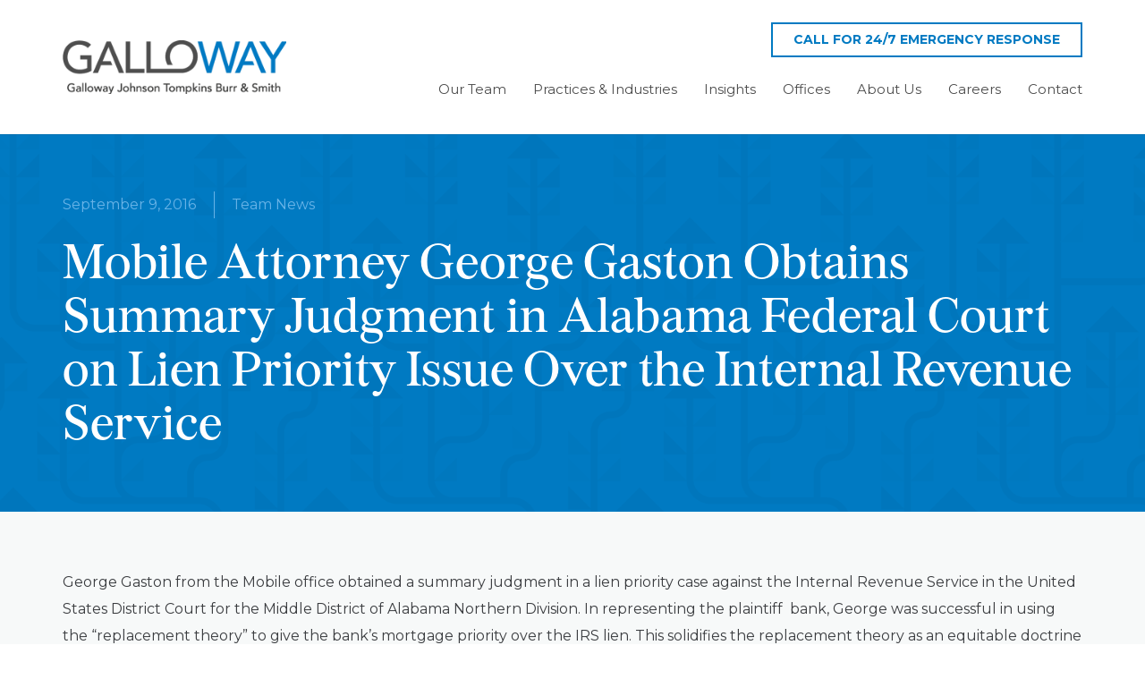

--- FILE ---
content_type: text/html; charset=UTF-8
request_url: https://gallowaylawfirm.com/mobile-attorney-george-gaston-obtains-summary-judgment-in-alabama-federal-court-on-lien-priority-issue-over-the-internal-revenue-service/
body_size: 19042
content:
<!DOCTYPE HTML>
<html lang="en-US">
<head>
	<meta charset="UTF-8">
	<meta name='robots' content='index, follow, max-image-preview:large, max-snippet:-1, max-video-preview:-1' />
<!-- Google tag (gtag.js) consent mode dataLayer added by Site Kit -->
<script id="google_gtagjs-js-consent-mode-data-layer">
window.dataLayer = window.dataLayer || [];function gtag(){dataLayer.push(arguments);}
gtag('consent', 'default', {"ad_personalization":"denied","ad_storage":"denied","ad_user_data":"denied","analytics_storage":"denied","functionality_storage":"denied","security_storage":"denied","personalization_storage":"denied","region":["AT","BE","BG","CH","CY","CZ","DE","DK","EE","ES","FI","FR","GB","GR","HR","HU","IE","IS","IT","LI","LT","LU","LV","MT","NL","NO","PL","PT","RO","SE","SI","SK"],"wait_for_update":500});
window._googlesitekitConsentCategoryMap = {"statistics":["analytics_storage"],"marketing":["ad_storage","ad_user_data","ad_personalization"],"functional":["functionality_storage","security_storage"],"preferences":["personalization_storage"]};
window._googlesitekitConsents = {"ad_personalization":"denied","ad_storage":"denied","ad_user_data":"denied","analytics_storage":"denied","functionality_storage":"denied","security_storage":"denied","personalization_storage":"denied","region":["AT","BE","BG","CH","CY","CZ","DE","DK","EE","ES","FI","FR","GB","GR","HR","HU","IE","IS","IT","LI","LT","LU","LV","MT","NL","NO","PL","PT","RO","SE","SI","SK"],"wait_for_update":500};
</script>
<!-- End Google tag (gtag.js) consent mode dataLayer added by Site Kit -->

	<!-- This site is optimized with the Yoast SEO plugin v26.8 - https://yoast.com/product/yoast-seo-wordpress/ -->
	<title>Mobile Attorney George Gaston Obtains Summary Judgment in Alabama Federal Court on Lien Priority Issue Over the Internal Revenue Service - Galloway Law Firm</title>
	<link rel="canonical" href="https://gallowaylawfirm.com/mobile-attorney-george-gaston-obtains-summary-judgment-in-alabama-federal-court-on-lien-priority-issue-over-the-internal-revenue-service/" />
	<meta property="og:locale" content="en_US" />
	<meta property="og:type" content="article" />
	<meta property="og:title" content="Mobile Attorney George Gaston Obtains Summary Judgment in Alabama Federal Court on Lien Priority Issue Over the Internal Revenue Service - Galloway Law Firm" />
	<meta property="og:description" content="George Gaston from the Mobile office obtained a summary judgment in a lien priority case against the Internal Revenue Service in the United States District Court for the Middle District of Alabama Northern Division. In representing the plaintiff  bank, George was successful in using the “replacement theory” to give the bank’s mortgage priority over the..." />
	<meta property="og:url" content="https://gallowaylawfirm.com/mobile-attorney-george-gaston-obtains-summary-judgment-in-alabama-federal-court-on-lien-priority-issue-over-the-internal-revenue-service/" />
	<meta property="og:site_name" content="Galloway Law Firm" />
	<meta property="article:published_time" content="2016-09-10T02:00:54+00:00" />
	<meta name="author" content="Mike Bass" />
	<meta name="twitter:card" content="summary_large_image" />
	<meta name="twitter:label1" content="Written by" />
	<meta name="twitter:data1" content="Mike Bass" />
	<script type="application/ld+json" class="yoast-schema-graph">{"@context":"https://schema.org","@graph":[{"@type":"Article","@id":"https://gallowaylawfirm.com/mobile-attorney-george-gaston-obtains-summary-judgment-in-alabama-federal-court-on-lien-priority-issue-over-the-internal-revenue-service/#article","isPartOf":{"@id":"https://gallowaylawfirm.com/mobile-attorney-george-gaston-obtains-summary-judgment-in-alabama-federal-court-on-lien-priority-issue-over-the-internal-revenue-service/"},"author":{"name":"Mike Bass","@id":"https://gallowaylawfirm.com/#/schema/person/78abdbd512fc6f4debc41512083084e7"},"headline":"Mobile Attorney George Gaston Obtains Summary Judgment in Alabama Federal Court on Lien Priority Issue Over the Internal Revenue Service","datePublished":"2016-09-10T02:00:54+00:00","mainEntityOfPage":{"@id":"https://gallowaylawfirm.com/mobile-attorney-george-gaston-obtains-summary-judgment-in-alabama-federal-court-on-lien-priority-issue-over-the-internal-revenue-service/"},"wordCount":107,"articleSection":["Team News"],"inLanguage":"en-US"},{"@type":"WebPage","@id":"https://gallowaylawfirm.com/mobile-attorney-george-gaston-obtains-summary-judgment-in-alabama-federal-court-on-lien-priority-issue-over-the-internal-revenue-service/","url":"https://gallowaylawfirm.com/mobile-attorney-george-gaston-obtains-summary-judgment-in-alabama-federal-court-on-lien-priority-issue-over-the-internal-revenue-service/","name":"Mobile Attorney George Gaston Obtains Summary Judgment in Alabama Federal Court on Lien Priority Issue Over the Internal Revenue Service - Galloway Law Firm","isPartOf":{"@id":"https://gallowaylawfirm.com/#website"},"datePublished":"2016-09-10T02:00:54+00:00","author":{"@id":"https://gallowaylawfirm.com/#/schema/person/78abdbd512fc6f4debc41512083084e7"},"breadcrumb":{"@id":"https://gallowaylawfirm.com/mobile-attorney-george-gaston-obtains-summary-judgment-in-alabama-federal-court-on-lien-priority-issue-over-the-internal-revenue-service/#breadcrumb"},"inLanguage":"en-US","potentialAction":[{"@type":"ReadAction","target":["https://gallowaylawfirm.com/mobile-attorney-george-gaston-obtains-summary-judgment-in-alabama-federal-court-on-lien-priority-issue-over-the-internal-revenue-service/"]}]},{"@type":"BreadcrumbList","@id":"https://gallowaylawfirm.com/mobile-attorney-george-gaston-obtains-summary-judgment-in-alabama-federal-court-on-lien-priority-issue-over-the-internal-revenue-service/#breadcrumb","itemListElement":[{"@type":"ListItem","position":1,"name":"Home","item":"https://gallowaylawfirm.com/"},{"@type":"ListItem","position":2,"name":"Mobile Attorney George Gaston Obtains Summary Judgment in Alabama Federal Court on Lien Priority Issue Over the Internal Revenue Service"}]},{"@type":"WebSite","@id":"https://gallowaylawfirm.com/#website","url":"https://gallowaylawfirm.com/","name":"Galloway Law Firm","description":"A Premier Corporate Defense &amp; Litigation Firm","potentialAction":[{"@type":"SearchAction","target":{"@type":"EntryPoint","urlTemplate":"https://gallowaylawfirm.com/?s={search_term_string}"},"query-input":{"@type":"PropertyValueSpecification","valueRequired":true,"valueName":"search_term_string"}}],"inLanguage":"en-US"},{"@type":"Person","@id":"https://gallowaylawfirm.com/#/schema/person/78abdbd512fc6f4debc41512083084e7","name":"Mike Bass","image":{"@type":"ImageObject","inLanguage":"en-US","@id":"https://gallowaylawfirm.com/#/schema/person/image/","url":"https://secure.gravatar.com/avatar/02cd9c33bfccf68de1cad83b1b3df2204629bc91c3649fd19707c13dfb54edaa?s=96&d=mm&r=g","contentUrl":"https://secure.gravatar.com/avatar/02cd9c33bfccf68de1cad83b1b3df2204629bc91c3649fd19707c13dfb54edaa?s=96&d=mm&r=g","caption":"Mike Bass"},"url":"https://gallowaylawfirm.com/author/mikebass/"}]}</script>
	<!-- / Yoast SEO plugin. -->


<link rel='dns-prefetch' href='//www.google.com' />
<link rel='dns-prefetch' href='//fonts.googleapis.com' />
<link rel='dns-prefetch' href='//www.googletagmanager.com' />
<link rel="alternate" type="application/rss+xml" title="Galloway Law Firm &raquo; Feed" href="https://gallowaylawfirm.com/feed/" />
<link rel="alternate" type="application/rss+xml" title="Galloway Law Firm &raquo; Comments Feed" href="https://gallowaylawfirm.com/comments/feed/" />
<link rel="alternate" title="oEmbed (JSON)" type="application/json+oembed" href="https://gallowaylawfirm.com/wp-json/oembed/1.0/embed?url=https%3A%2F%2Fgallowaylawfirm.com%2Fmobile-attorney-george-gaston-obtains-summary-judgment-in-alabama-federal-court-on-lien-priority-issue-over-the-internal-revenue-service%2F" />
<link rel="alternate" title="oEmbed (XML)" type="text/xml+oembed" href="https://gallowaylawfirm.com/wp-json/oembed/1.0/embed?url=https%3A%2F%2Fgallowaylawfirm.com%2Fmobile-attorney-george-gaston-obtains-summary-judgment-in-alabama-federal-court-on-lien-priority-issue-over-the-internal-revenue-service%2F&#038;format=xml" />
<meta name="viewport" content="width=device-width, initial-scale=1">
<meta name="theme-color" content="#fff">
<link rel="preload" href="https://gallowaylawfirm.com/wp-content/uploads/2024/08/font.woff" as="font" type="font/woff" crossorigin><style id='wp-img-auto-sizes-contain-inline-css'>
img:is([sizes=auto i],[sizes^="auto," i]){contain-intrinsic-size:3000px 1500px}
/*# sourceURL=wp-img-auto-sizes-contain-inline-css */
</style>
<style id='wp-emoji-styles-inline-css'>

	img.wp-smiley, img.emoji {
		display: inline !important;
		border: none !important;
		box-shadow: none !important;
		height: 1em !important;
		width: 1em !important;
		margin: 0 0.07em !important;
		vertical-align: -0.1em !important;
		background: none !important;
		padding: 0 !important;
	}
/*# sourceURL=wp-emoji-styles-inline-css */
</style>
<link rel='stylesheet' id='us-fonts-css' href='https://fonts.googleapis.com/css?family=Montserrat%3A400%2C700&#038;display=swap&#038;ver=6.9' media='all' />
<link rel='stylesheet' id='taxopress-frontend-css-css' href='https://gallowaylawfirm.com/wp-content/plugins/taxopress-pro/assets/frontend/css/frontend.css?ver=3.44.0' media='all' />
<link rel='stylesheet' id='us-style-css' href='https://gallowaylawfirm.com/wp-content/themes/Impreza/css/style.min.css?ver=8.42' media='all' />
<link rel='stylesheet' id='relevanssi-live-search-css' href='https://gallowaylawfirm.com/wp-content/plugins/relevanssi-live-ajax-search/assets/styles/style.css?ver=2.5' media='all' />
<link rel='stylesheet' id='us-gravityforms-css' href='https://gallowaylawfirm.com/wp-content/themes/Impreza/common/css/plugins/gravityforms.min.css?ver=8.42' media='all' />
<link rel='stylesheet' id='theme-style-css' href='https://gallowaylawfirm.com/wp-content/themes/Impreza-Child/style.css?ver=8.42' media='all' />
<script src="https://gallowaylawfirm.com/wp-includes/js/jquery/jquery.min.js?ver=3.7.1" id="jquery-core-js"></script>
<script src="https://gallowaylawfirm.com/wp-includes/js/jquery/jquery-migrate.min.js?ver=3.4.1" id="jquery-migrate-js"></script>
<script src="https://gallowaylawfirm.com/wp-content/plugins/taxopress-pro/assets/frontend/js/frontend.js?ver=3.44.0" id="taxopress-frontend-js-js"></script>
<script></script><link rel="https://api.w.org/" href="https://gallowaylawfirm.com/wp-json/" /><link rel="alternate" title="JSON" type="application/json" href="https://gallowaylawfirm.com/wp-json/wp/v2/posts/14869" /><link rel="EditURI" type="application/rsd+xml" title="RSD" href="https://gallowaylawfirm.com/xmlrpc.php?rsd" />
<meta name="generator" content="WordPress 6.9" />
<link rel='shortlink' href='https://gallowaylawfirm.com/?p=14869' />
<meta name="generator" content="Site Kit by Google 1.171.0" /><script type="text/javascript">
    (function(c,l,a,r,i,t,y){
        c[a]=c[a]||function(){(c[a].q=c[a].q||[]).push(arguments)};
        t=l.createElement(r);t.async=1;t.src="https://www.clarity.ms/tag/"+i;
        y=l.getElementsByTagName(r)[0];y.parentNode.insertBefore(t,y);
    })(window, document, "clarity", "script", "rn2y6ddqu8");
</script>
		<script type="text/javascript">
				(function(c,l,a,r,i,t,y){
					c[a]=c[a]||function(){(c[a].q=c[a].q||[]).push(arguments)};t=l.createElement(r);t.async=1;
					t.src="https://www.clarity.ms/tag/"+i+"?ref=wordpress";y=l.getElementsByTagName(r)[0];y.parentNode.insertBefore(t,y);
				})(window, document, "clarity", "script", "rn2y6ddqu8");
		</script>
				<script id="us_add_no_touch">
			if ( ! /Android|webOS|iPhone|iPad|iPod|BlackBerry|IEMobile|Opera Mini/i.test( navigator.userAgent ) ) {
				document.documentElement.classList.add( "no-touch" );
			}
		</script>
				<script id="us_color_scheme_switch_class">
			if ( document.cookie.includes( "us_color_scheme_switch_is_on=true" ) ) {
				document.documentElement.classList.add( "us-color-scheme-on" );
			}
		</script>
		<meta name="generator" content="Powered by WPBakery Page Builder - drag and drop page builder for WordPress."/>
<link rel="icon" href="https://gallowaylawfirm.com/wp-content/uploads/2024/11/Galloway-G-logo_white-75x75.png" sizes="32x32" />
<link rel="icon" href="https://gallowaylawfirm.com/wp-content/uploads/2024/11/Galloway-G-logo_white.png" sizes="192x192" />
<link rel="apple-touch-icon" href="https://gallowaylawfirm.com/wp-content/uploads/2024/11/Galloway-G-logo_white.png" />
<meta name="msapplication-TileImage" content="https://gallowaylawfirm.com/wp-content/uploads/2024/11/Galloway-G-logo_white.png" />
<noscript><style> .wpb_animate_when_almost_visible { opacity: 1; }</style></noscript>		<style id="us-icon-fonts">@font-face{font-display:swap;font-style:normal;font-family:"fontawesome";font-weight:900;src:url("https://gallowaylawfirm.com/wp-content/themes/Impreza/fonts/fa-solid-900.woff2?ver=8.42") format("woff2")}.fas{font-family:"fontawesome";font-weight:900}@font-face{font-display:swap;font-style:normal;font-family:"fontawesome";font-weight:400;src:url("https://gallowaylawfirm.com/wp-content/themes/Impreza/fonts/fa-regular-400.woff2?ver=8.42") format("woff2")}.far{font-family:"fontawesome";font-weight:400}@font-face{font-display:swap;font-style:normal;font-family:"fontawesome";font-weight:300;src:url("https://gallowaylawfirm.com/wp-content/themes/Impreza/fonts/fa-light-300.woff2?ver=8.42") format("woff2")}.fal{font-family:"fontawesome";font-weight:300}@font-face{font-display:swap;font-style:normal;font-family:"Font Awesome 5 Duotone";font-weight:900;src:url("https://gallowaylawfirm.com/wp-content/themes/Impreza/fonts/fa-duotone-900.woff2?ver=8.42") format("woff2")}.fad{font-family:"Font Awesome 5 Duotone";font-weight:900}.fad{position:relative}.fad:before{position:absolute}.fad:after{opacity:0.4}@font-face{font-display:swap;font-style:normal;font-family:"Font Awesome 5 Brands";font-weight:400;src:url("https://gallowaylawfirm.com/wp-content/themes/Impreza/fonts/fa-brands-400.woff2?ver=8.42") format("woff2")}.fab{font-family:"Font Awesome 5 Brands";font-weight:400}@font-face{font-display:block;font-style:normal;font-family:"Material Icons";font-weight:400;src:url("https://gallowaylawfirm.com/wp-content/themes/Impreza/fonts/material-icons.woff2?ver=8.42") format("woff2")}.material-icons{font-family:"Material Icons";font-weight:400}</style>
				<style id="us-theme-options-css">:root{--color-header-middle-bg:#EDEDED;--color-header-middle-bg-grad:#EDEDED;--color-header-middle-text:#4d4d4d;--color-header-middle-text-hover:#007AC2;--color-header-transparent-bg:transparent;--color-header-transparent-bg-grad:transparent;--color-header-transparent-text:#4d4d4d;--color-header-transparent-text-hover:#007AC2;--color-chrome-toolbar:#fff;--color-header-top-bg:#fff;--color-header-top-bg-grad:#fff;--color-header-top-text:#4D4D4D;--color-header-top-text-hover:#007AC2;--color-header-top-transparent-bg:rgba(0,0,0,0.2);--color-header-top-transparent-bg-grad:rgba(0,0,0,0.2);--color-header-top-transparent-text:rgba(255,255,255,0.66);--color-header-top-transparent-text-hover:#fff;--color-content-bg:#F7F9F9;--color-content-bg-grad:#F7F9F9;--color-content-bg-alt:#ffffff;--color-content-bg-alt-grad:#ffffff;--color-content-border:#4D4D4D;--color-content-heading:#3b3d40;--color-content-heading-grad:#3b3d40;--color-content-text:#3b3d40;--color-content-link:#007AC2;--color-content-link-hover:#3b3d40;--color-content-primary:#007AC2;--color-content-primary-grad:#007AC2;--color-content-secondary:#4D4D4D;--color-content-secondary-grad:#4D4D4D;--color-content-faded:#9da6a8;--color-content-overlay:rgba(0,0,0,0.75);--color-content-overlay-grad:rgba(0,0,0,0.75);--color-alt-content-bg:#ffffff;--color-alt-content-bg-grad:#ffffff;--color-alt-content-bg-alt:#EDEDED;--color-alt-content-bg-alt-grad:#EDEDED;--color-alt-content-border:#ddd;--color-alt-content-heading:#3b3d40;--color-alt-content-heading-grad:#3b3d40;--color-alt-content-text:#3b3d40;--color-alt-content-link:#007AC2;--color-alt-content-link-hover:#3b3d40;--color-alt-content-primary:#007AC2;--color-alt-content-primary-grad:#007AC2;--color-alt-content-secondary:#3b3d40;--color-alt-content-secondary-grad:#3b3d40;--color-alt-content-faded:#9da6a8;--color-alt-content-overlay:rgba(39,124,234,0.60);--color-alt-content-overlay-grad:rgba(39,124,234,0.60);--color-footer-bg:#4D4D4D;--color-footer-bg-grad:#4D4D4D;--color-footer-bg-alt:#323336;--color-footer-bg-alt-grad:#323336;--color-footer-border:#3b3d40;--color-footer-heading:#ffffff;--color-footer-heading-grad:#ffffff;--color-footer-text:#ffffff;--color-footer-link:#ffffff;--color-footer-link-hover:#9da6a8;--color-subfooter-bg:#27282a;--color-subfooter-bg-grad:#27282a;--color-subfooter-bg-alt:#323336;--color-subfooter-bg-alt-grad:#323336;--color-subfooter-border:#3b3d40;--color-subfooter-heading:#68B3E7;--color-subfooter-heading-grad:#68B3E7;--color-subfooter-text:#666d70;--color-subfooter-link:#9da6a8;--color-subfooter-link-hover:#007AC2;--color-content-primary-faded:rgba(0,122,194,0.15);--box-shadow:0 5px 15px rgba(0,0,0,.15);--box-shadow-up:0 -5px 15px rgba(0,0,0,.15);--site-canvas-width:1300px;--site-content-width:1140px;--text-block-margin-bottom:0rem;--focus-outline-width:2px}@font-face{font-display:swap;font-style:normal;font-family:"Burgess Regular";font-weight:400;src:url(/wp-content/uploads/2024/08/font.woff) format("woff")}:root{--font-family:Montserrat,sans-serif;--font-size:16px;--line-height:1.9;--font-weight:400;--bold-font-weight:700;--text-transform:none;--font-style:normal;--letter-spacing:0em;--h1-font-family:"Burgess Regular";--h1-font-size:72px;--h1-line-height:1.1;--h1-font-weight:500;--h1-bold-font-weight:700;--h1-text-transform:none;--h1-font-style:normal;--h1-letter-spacing:0em;--h1-margin-bottom:1.5rem;--h1-color:var(--color-content-secondary);--h2-font-family:var(--h1-font-family);--h2-font-size:55px;--h2-line-height:1.1;--h2-font-weight:var(--h1-font-weight);--h2-bold-font-weight:var(--h1-bold-font-weight);--h2-text-transform:var(--h1-text-transform);--h2-font-style:var(--h1-font-style);--h2-letter-spacing:0em;--h2-margin-bottom:1.5rem;--h2-color:var(--color-content-primary);--h3-font-family:var(--h1-font-family);--h3-font-size:calc(19px + 1vw);--h3-line-height:1.2;--h3-font-weight:var(--h1-font-weight);--h3-bold-font-weight:var(--h1-bold-font-weight);--h3-text-transform:var(--h1-text-transform);--h3-font-style:var(--h1-font-style);--h3-letter-spacing:0em;--h3-margin-bottom:1.5rem;--h4-font-family:var(--h1-font-family);--h4-font-size:calc(17px + 0.9vw);--h4-line-height:1.2;--h4-font-weight:var(--h1-font-weight);--h4-bold-font-weight:var(--h1-bold-font-weight);--h4-text-transform:var(--h1-text-transform);--h4-font-style:var(--h1-font-style);--h4-letter-spacing:0em;--h4-margin-bottom:1.5rem;--h5-font-family:var(--h1-font-family);--h5-font-size:calc(16px + 0.8vw);--h5-line-height:1.2;--h5-font-weight:var(--h1-font-weight);--h5-bold-font-weight:var(--h1-bold-font-weight);--h5-text-transform:var(--h1-text-transform);--h5-font-style:var(--h1-font-style);--h5-letter-spacing:0em;--h5-margin-bottom:1.5rem;--h6-font-family:inherit;--h6-font-size:20px;--h6-line-height:1.2;--h6-font-weight:400;--h6-bold-font-weight:var(--h1-bold-font-weight);--h6-text-transform:uppercase;--h6-font-style:var(--h1-font-style);--h6-letter-spacing:0em;--h6-margin-bottom:1.5rem}h1{font-family:var(--h1-font-family,inherit);font-weight:var(--h1-font-weight,inherit);font-size:var(--h1-font-size,inherit);font-style:var(--h1-font-style,inherit);line-height:var(--h1-line-height,1.4);letter-spacing:var(--h1-letter-spacing,inherit);text-transform:var(--h1-text-transform,inherit);margin-bottom:var(--h1-margin-bottom,1.5rem)}h1>strong{font-weight:var(--h1-bold-font-weight,bold)}h1{color:var(--h1-color,inherit)}h2{font-family:var(--h2-font-family,inherit);font-weight:var(--h2-font-weight,inherit);font-size:var(--h2-font-size,inherit);font-style:var(--h2-font-style,inherit);line-height:var(--h2-line-height,1.4);letter-spacing:var(--h2-letter-spacing,inherit);text-transform:var(--h2-text-transform,inherit);margin-bottom:var(--h2-margin-bottom,1.5rem)}h2>strong{font-weight:var(--h2-bold-font-weight,bold)}h2{color:var(--h2-color,inherit)}h3{font-family:var(--h3-font-family,inherit);font-weight:var(--h3-font-weight,inherit);font-size:var(--h3-font-size,inherit);font-style:var(--h3-font-style,inherit);line-height:var(--h3-line-height,1.4);letter-spacing:var(--h3-letter-spacing,inherit);text-transform:var(--h3-text-transform,inherit);margin-bottom:var(--h3-margin-bottom,1.5rem)}h3>strong{font-weight:var(--h3-bold-font-weight,bold)}h4{font-family:var(--h4-font-family,inherit);font-weight:var(--h4-font-weight,inherit);font-size:var(--h4-font-size,inherit);font-style:var(--h4-font-style,inherit);line-height:var(--h4-line-height,1.4);letter-spacing:var(--h4-letter-spacing,inherit);text-transform:var(--h4-text-transform,inherit);margin-bottom:var(--h4-margin-bottom,1.5rem)}h4>strong{font-weight:var(--h4-bold-font-weight,bold)}h5{font-family:var(--h5-font-family,inherit);font-weight:var(--h5-font-weight,inherit);font-size:var(--h5-font-size,inherit);font-style:var(--h5-font-style,inherit);line-height:var(--h5-line-height,1.4);letter-spacing:var(--h5-letter-spacing,inherit);text-transform:var(--h5-text-transform,inherit);margin-bottom:var(--h5-margin-bottom,1.5rem)}h5>strong{font-weight:var(--h5-bold-font-weight,bold)}h6{font-family:var(--h6-font-family,inherit);font-weight:var(--h6-font-weight,inherit);font-size:var(--h6-font-size,inherit);font-style:var(--h6-font-style,inherit);line-height:var(--h6-line-height,1.4);letter-spacing:var(--h6-letter-spacing,inherit);text-transform:var(--h6-text-transform,inherit);margin-bottom:var(--h6-margin-bottom,1.5rem)}h6>strong{font-weight:var(--h6-bold-font-weight,bold)}body{background:var(--color-content-bg-alt)}@media (max-width:1220px){.l-main .aligncenter{max-width:calc(100vw - 5rem)}}@media (min-width:1381px){.l-subheader{--padding-inline:2.5rem}.l-section{--padding-inline:2.5rem}body.usb_preview .hide_on_default{opacity:0.25!important}.vc_hidden-lg,body:not(.usb_preview) .hide_on_default{display:none!important}.default_align_left{text-align:left;justify-content:flex-start}.default_align_right{text-align:right;justify-content:flex-end}.default_align_center{text-align:center;justify-content:center}.w-hwrapper.default_align_center>*{margin-left:calc( var(--hwrapper-gap,1.2rem) / 2 );margin-right:calc( var(--hwrapper-gap,1.2rem) / 2 )}.default_align_justify{justify-content:space-between}.w-hwrapper>.default_align_justify,.default_align_justify>.w-btn{width:100%}*:not(.w-hwrapper:not(.wrap))>.w-btn-wrapper:not([class*="default_align_none"]):not(.align_none){display:block;margin-inline-end:0}}@media (min-width:1025px) and (max-width:1380px){.l-subheader{--padding-inline:2.5rem}.l-section{--padding-inline:2.5rem}body.usb_preview .hide_on_laptops{opacity:0.25!important}.vc_hidden-md,body:not(.usb_preview) .hide_on_laptops{display:none!important}.laptops_align_left{text-align:left;justify-content:flex-start}.laptops_align_right{text-align:right;justify-content:flex-end}.laptops_align_center{text-align:center;justify-content:center}.w-hwrapper.laptops_align_center>*{margin-left:calc( var(--hwrapper-gap,1.2rem) / 2 );margin-right:calc( var(--hwrapper-gap,1.2rem) / 2 )}.laptops_align_justify{justify-content:space-between}.w-hwrapper>.laptops_align_justify,.laptops_align_justify>.w-btn{width:100%}*:not(.w-hwrapper:not(.wrap))>.w-btn-wrapper:not([class*="laptops_align_none"]):not(.align_none){display:block;margin-inline-end:0}.g-cols.via_grid[style*="--laptops-columns-gap"]{gap:var(--laptops-columns-gap,3rem)}}@media (min-width:601px) and (max-width:1024px){.l-subheader{--padding-inline:1rem}.l-section{--padding-inline:2.5rem}body.usb_preview .hide_on_tablets{opacity:0.25!important}.vc_hidden-sm,body:not(.usb_preview) .hide_on_tablets{display:none!important}.tablets_align_left{text-align:left;justify-content:flex-start}.tablets_align_right{text-align:right;justify-content:flex-end}.tablets_align_center{text-align:center;justify-content:center}.w-hwrapper.tablets_align_center>*{margin-left:calc( var(--hwrapper-gap,1.2rem) / 2 );margin-right:calc( var(--hwrapper-gap,1.2rem) / 2 )}.tablets_align_justify{justify-content:space-between}.w-hwrapper>.tablets_align_justify,.tablets_align_justify>.w-btn{width:100%}*:not(.w-hwrapper:not(.wrap))>.w-btn-wrapper:not([class*="tablets_align_none"]):not(.align_none){display:block;margin-inline-end:0}.g-cols.via_grid[style*="--tablets-columns-gap"]{gap:var(--tablets-columns-gap,3rem)}}@media (max-width:600px){.l-subheader{--padding-inline:1rem}.l-section{--padding-inline:1.5rem}body.usb_preview .hide_on_mobiles{opacity:0.25!important}.vc_hidden-xs,body:not(.usb_preview) .hide_on_mobiles{display:none!important}.mobiles_align_left{text-align:left;justify-content:flex-start}.mobiles_align_right{text-align:right;justify-content:flex-end}.mobiles_align_center{text-align:center;justify-content:center}.w-hwrapper.mobiles_align_center>*{margin-left:calc( var(--hwrapper-gap,1.2rem) / 2 );margin-right:calc( var(--hwrapper-gap,1.2rem) / 2 )}.mobiles_align_justify{justify-content:space-between}.w-hwrapper>.mobiles_align_justify,.mobiles_align_justify>.w-btn{width:100%}.w-hwrapper.stack_on_mobiles{display:block}.w-hwrapper.stack_on_mobiles>:not(script){display:block;margin:0 0 var(--hwrapper-gap,1.2rem)}.w-hwrapper.stack_on_mobiles>:last-child{margin-bottom:0}*:not(.w-hwrapper:not(.wrap))>.w-btn-wrapper:not([class*="mobiles_align_none"]):not(.align_none){display:block;margin-inline-end:0}.g-cols.via_grid[style*="--mobiles-columns-gap"]{gap:var(--mobiles-columns-gap,1.5rem)}}@media (max-width:600px){.g-cols.type_default>div[class*="vc_col-xs-"]{margin-top:1rem;margin-bottom:1rem}.g-cols>div:not([class*="vc_col-xs-"]){width:100%;margin:0 0 1.5rem}.g-cols.reversed>div:last-of-type{order:-1}.g-cols.type_boxes>div,.g-cols.reversed>div:first-child,.g-cols:not(.reversed)>div:last-child,.g-cols>div.has_bg_color{margin-bottom:0}.vc_col-xs-1{width:8.3333%}.vc_col-xs-2{width:16.6666%}.vc_col-xs-1\/5{width:20%}.vc_col-xs-3{width:25%}.vc_col-xs-4{width:33.3333%}.vc_col-xs-2\/5{width:40%}.vc_col-xs-5{width:41.6666%}.vc_col-xs-6{width:50%}.vc_col-xs-7{width:58.3333%}.vc_col-xs-3\/5{width:60%}.vc_col-xs-8{width:66.6666%}.vc_col-xs-9{width:75%}.vc_col-xs-4\/5{width:80%}.vc_col-xs-10{width:83.3333%}.vc_col-xs-11{width:91.6666%}.vc_col-xs-12{width:100%}.vc_col-xs-offset-0{margin-left:0}.vc_col-xs-offset-1{margin-left:8.3333%}.vc_col-xs-offset-2{margin-left:16.6666%}.vc_col-xs-offset-1\/5{margin-left:20%}.vc_col-xs-offset-3{margin-left:25%}.vc_col-xs-offset-4{margin-left:33.3333%}.vc_col-xs-offset-2\/5{margin-left:40%}.vc_col-xs-offset-5{margin-left:41.6666%}.vc_col-xs-offset-6{margin-left:50%}.vc_col-xs-offset-7{margin-left:58.3333%}.vc_col-xs-offset-3\/5{margin-left:60%}.vc_col-xs-offset-8{margin-left:66.6666%}.vc_col-xs-offset-9{margin-left:75%}.vc_col-xs-offset-4\/5{margin-left:80%}.vc_col-xs-offset-10{margin-left:83.3333%}.vc_col-xs-offset-11{margin-left:91.6666%}.vc_col-xs-offset-12{margin-left:100%}}@media (min-width:601px){.vc_col-sm-1{width:8.3333%}.vc_col-sm-2{width:16.6666%}.vc_col-sm-1\/5{width:20%}.vc_col-sm-3{width:25%}.vc_col-sm-4{width:33.3333%}.vc_col-sm-2\/5{width:40%}.vc_col-sm-5{width:41.6666%}.vc_col-sm-6{width:50%}.vc_col-sm-7{width:58.3333%}.vc_col-sm-3\/5{width:60%}.vc_col-sm-8{width:66.6666%}.vc_col-sm-9{width:75%}.vc_col-sm-4\/5{width:80%}.vc_col-sm-10{width:83.3333%}.vc_col-sm-11{width:91.6666%}.vc_col-sm-12{width:100%}.vc_col-sm-offset-0{margin-left:0}.vc_col-sm-offset-1{margin-left:8.3333%}.vc_col-sm-offset-2{margin-left:16.6666%}.vc_col-sm-offset-1\/5{margin-left:20%}.vc_col-sm-offset-3{margin-left:25%}.vc_col-sm-offset-4{margin-left:33.3333%}.vc_col-sm-offset-2\/5{margin-left:40%}.vc_col-sm-offset-5{margin-left:41.6666%}.vc_col-sm-offset-6{margin-left:50%}.vc_col-sm-offset-7{margin-left:58.3333%}.vc_col-sm-offset-3\/5{margin-left:60%}.vc_col-sm-offset-8{margin-left:66.6666%}.vc_col-sm-offset-9{margin-left:75%}.vc_col-sm-offset-4\/5{margin-left:80%}.vc_col-sm-offset-10{margin-left:83.3333%}.vc_col-sm-offset-11{margin-left:91.6666%}.vc_col-sm-offset-12{margin-left:100%}}@media (min-width:1025px){.vc_col-md-1{width:8.3333%}.vc_col-md-2{width:16.6666%}.vc_col-md-1\/5{width:20%}.vc_col-md-3{width:25%}.vc_col-md-4{width:33.3333%}.vc_col-md-2\/5{width:40%}.vc_col-md-5{width:41.6666%}.vc_col-md-6{width:50%}.vc_col-md-7{width:58.3333%}.vc_col-md-3\/5{width:60%}.vc_col-md-8{width:66.6666%}.vc_col-md-9{width:75%}.vc_col-md-4\/5{width:80%}.vc_col-md-10{width:83.3333%}.vc_col-md-11{width:91.6666%}.vc_col-md-12{width:100%}.vc_col-md-offset-0{margin-left:0}.vc_col-md-offset-1{margin-left:8.3333%}.vc_col-md-offset-2{margin-left:16.6666%}.vc_col-md-offset-1\/5{margin-left:20%}.vc_col-md-offset-3{margin-left:25%}.vc_col-md-offset-4{margin-left:33.3333%}.vc_col-md-offset-2\/5{margin-left:40%}.vc_col-md-offset-5{margin-left:41.6666%}.vc_col-md-offset-6{margin-left:50%}.vc_col-md-offset-7{margin-left:58.3333%}.vc_col-md-offset-3\/5{margin-left:60%}.vc_col-md-offset-8{margin-left:66.6666%}.vc_col-md-offset-9{margin-left:75%}.vc_col-md-offset-4\/5{margin-left:80%}.vc_col-md-offset-10{margin-left:83.3333%}.vc_col-md-offset-11{margin-left:91.6666%}.vc_col-md-offset-12{margin-left:100%}}@media (min-width:1381px){.vc_col-lg-1{width:8.3333%}.vc_col-lg-2{width:16.6666%}.vc_col-lg-1\/5{width:20%}.vc_col-lg-3{width:25%}.vc_col-lg-4{width:33.3333%}.vc_col-lg-2\/5{width:40%}.vc_col-lg-5{width:41.6666%}.vc_col-lg-6{width:50%}.vc_col-lg-7{width:58.3333%}.vc_col-lg-3\/5{width:60%}.vc_col-lg-8{width:66.6666%}.vc_col-lg-9{width:75%}.vc_col-lg-4\/5{width:80%}.vc_col-lg-10{width:83.3333%}.vc_col-lg-11{width:91.6666%}.vc_col-lg-12{width:100%}.vc_col-lg-offset-0{margin-left:0}.vc_col-lg-offset-1{margin-left:8.3333%}.vc_col-lg-offset-2{margin-left:16.6666%}.vc_col-lg-offset-1\/5{margin-left:20%}.vc_col-lg-offset-3{margin-left:25%}.vc_col-lg-offset-4{margin-left:33.3333%}.vc_col-lg-offset-2\/5{margin-left:40%}.vc_col-lg-offset-5{margin-left:41.6666%}.vc_col-lg-offset-6{margin-left:50%}.vc_col-lg-offset-7{margin-left:58.3333%}.vc_col-lg-offset-3\/5{margin-left:60%}.vc_col-lg-offset-8{margin-left:66.6666%}.vc_col-lg-offset-9{margin-left:75%}.vc_col-lg-offset-4\/5{margin-left:80%}.vc_col-lg-offset-10{margin-left:83.3333%}.vc_col-lg-offset-11{margin-left:91.6666%}.vc_col-lg-offset-12{margin-left:100%}}@media (min-width:601px) and (max-width:1024px){.g-cols.via_flex.type_default>div[class*="vc_col-md-"],.g-cols.via_flex.type_default>div[class*="vc_col-lg-"]{margin-top:1rem;margin-bottom:1rem}}@media (min-width:1025px) and (max-width:1380px){.g-cols.via_flex.type_default>div[class*="vc_col-lg-"]{margin-top:1rem;margin-bottom:1rem}}div[class|="vc_col"].stretched{container-type:inline-size}@container (width >= calc(100cqw - 2rem)) and (min-width:calc(800px - 2rem)){.g-cols.via_flex.type_default>div[class|="vc_col"].stretched>.vc_column-inner{margin:-1rem}}@media (max-width:799px){.l-canvas{overflow:hidden}.g-cols.stacking_default.reversed>div:last-of-type{order:-1}.g-cols.stacking_default.via_flex>div:not([class*="vc_col-xs"]){width:100%;margin:0 0 1.5rem}.g-cols.stacking_default.via_grid.mobiles-cols_1{grid-template-columns:100%}.g-cols.stacking_default.via_flex.type_boxes>div,.g-cols.stacking_default.via_flex.reversed>div:first-child,.g-cols.stacking_default.via_flex:not(.reversed)>div:last-child,.g-cols.stacking_default.via_flex>div.has_bg_color{margin-bottom:0}.g-cols.stacking_default.via_flex.type_default>.wpb_column.stretched{margin-left:-1rem;margin-right:-1rem}.g-cols.stacking_default.via_grid.mobiles-cols_1>.wpb_column.stretched,.g-cols.stacking_default.via_flex.type_boxes>.wpb_column.stretched{margin-left:var(--margin-inline-stretch);margin-right:var(--margin-inline-stretch)}.vc_column-inner.type_sticky>.wpb_wrapper,.vc_column_container.type_sticky>.vc_column-inner{top:0!important}}@media (min-width:800px){body:not(.rtl) .l-section.for_sidebar.at_left>div>.l-sidebar,.rtl .l-section.for_sidebar.at_right>div>.l-sidebar{order:-1}.vc_column_container.type_sticky>.vc_column-inner,.vc_column-inner.type_sticky>.wpb_wrapper{position:-webkit-sticky;position:sticky}.l-section.type_sticky{position:-webkit-sticky;position:sticky;top:0;z-index:21;transition:top 0.3s cubic-bezier(.78,.13,.15,.86) 0.1s}.header_hor .l-header.post_fixed.sticky_auto_hide{z-index:22}.admin-bar .l-section.type_sticky{top:32px}.l-section.type_sticky>.l-section-h{transition:padding-top 0.3s}.header_hor .l-header.pos_fixed:not(.down)~.l-main .l-section.type_sticky:not(:first-of-type){top:var(--header-sticky-height)}.admin-bar.header_hor .l-header.pos_fixed:not(.down)~.l-main .l-section.type_sticky:not(:first-of-type){top:calc( var(--header-sticky-height) + 32px )}.header_hor .l-header.pos_fixed.sticky:not(.down)~.l-main .l-section.type_sticky:first-of-type>.l-section-h{padding-top:var(--header-sticky-height)}.header_hor.headerinpos_bottom .l-header.pos_fixed.sticky:not(.down)~.l-main .l-section.type_sticky:first-of-type>.l-section-h{padding-bottom:var(--header-sticky-height)!important}}@media (max-width:600px){.w-form-row.for_submit[style*=btn-size-mobiles] .w-btn{font-size:var(--btn-size-mobiles)!important}}:focus-visible,input[type=checkbox]:focus-visible + i,input[type=checkbox]:focus-visible~.w-color-switch-box,.w-nav-arrow:focus-visible::before,.woocommerce-mini-cart-item:has(:focus-visible),.w-filter-item-value.w-btn:has(:focus-visible){outline-width:var(--focus-outline-width,2px );outline-style:solid;outline-offset:2px;outline-color:var(--color-content-primary)}.w-toplink,.w-header-show{background:rgba(0,0,0,0.3)}.no-touch .w-toplink.active:hover,.no-touch .w-header-show:hover{background:var(--color-content-primary-grad)}button[type=submit]:not(.w-btn),input[type=submit]:not(.w-btn),.us-nav-style_1>*,.navstyle_1>.owl-nav button,.us-btn-style_1{font-style:normal;text-transform:none;font-size:16px;line-height:1.2!important;font-weight:700;letter-spacing:0em;padding:0.2em 0em;transition-duration:.3s;border-radius:0.3em;transition-timing-function:ease;--btn-height:calc(1.2em + 2 * 0.2em);background:var(--color-header-transparent-bg);border-color:transparent;border-image:none;color:var(--color-content-secondary)!important}button[type=submit]:not(.w-btn):before,input[type=submit]:not(.w-btn),.us-nav-style_1>*:before,.navstyle_1>.owl-nav button:before,.us-btn-style_1:before{border-width:0px}.no-touch button[type=submit]:not(.w-btn):hover,.no-touch input[type=submit]:not(.w-btn):hover,.w-filter-item-value.us-btn-style_1:has(input:checked),.us-nav-style_1>span.current,.no-touch .us-nav-style_1>a:hover,.no-touch .navstyle_1>.owl-nav button:hover,.no-touch .us-btn-style_1:hover{background:var(--color-header-transparent-bg);border-color:transparent;border-image:none;color:var(--color-content-primary)!important}.us-nav-style_2>*,.navstyle_2>.owl-nav button,.us-btn-style_2{font-style:normal;text-transform:none;font-size:16px;line-height:1.2!important;font-weight:700;letter-spacing:0em;padding:0.2em 0em;transition-duration:.3s;border-radius:0.3em;transition-timing-function:ease;--btn-height:calc(1.2em + 2 * 0.2em);background:var(--color-header-transparent-bg);border-color:transparent;border-image:none;color:var(--color-content-primary)!important}.us-nav-style_2>*:before,.navstyle_2>.owl-nav button:before,.us-btn-style_2:before{border-width:0px}.w-filter-item-value.us-btn-style_2:has(input:checked),.us-nav-style_2>span.current,.no-touch .us-nav-style_2>a:hover,.no-touch .navstyle_2>.owl-nav button:hover,.no-touch .us-btn-style_2:hover{background:var(--color-header-transparent-bg);border-color:transparent;border-image:none;color:var(--color-content-secondary)!important}.us-nav-style_3>*,.navstyle_3>.owl-nav button,.us-btn-style_3{font-style:normal;text-transform:none;font-size:16px;line-height:1.2!important;font-weight:700;letter-spacing:0em;padding:0.2em 0em;transition-duration:.3s;border-radius:0.3em;transition-timing-function:ease;--btn-height:calc(1.2em + 2 * 0.2em);background:var(--color-header-transparent-bg);border-color:transparent;border-image:none;color:var(--color-content-bg)!important}.us-nav-style_3>*:before,.navstyle_3>.owl-nav button:before,.us-btn-style_3:before{border-width:0px}.w-filter-item-value.us-btn-style_3:has(input:checked),.us-nav-style_3>span.current,.no-touch .us-nav-style_3>a:hover,.no-touch .navstyle_3>.owl-nav button:hover,.no-touch .us-btn-style_3:hover{background:var(--color-header-transparent-bg);border-color:transparent;border-image:none;color:var(--color-content-secondary)!important}.us-nav-style_4>*,.navstyle_4>.owl-nav button,.us-btn-style_4{font-style:normal;text-transform:uppercase;font-size:14px;line-height:1.2!important;font-weight:900;letter-spacing:0em;padding:.5ememememememem 1.2em;transition-duration:.3s;border-radius:0;transition-timing-function:ease;--btn-height:calc(1.2em + 2 * .5ememememememem);background:var(--color-header-transparent-bg);border-color:var(--color-content-primary);border-image:none;color:var(--color-content-primary)!important}.us-nav-style_4>*:before,.navstyle_4>.owl-nav button:before,.us-btn-style_4:before{border-width:1.5px}.w-filter-item-value.us-btn-style_4:has(input:checked),.us-nav-style_4>span.current,.no-touch .us-nav-style_4>a:hover,.no-touch .navstyle_4>.owl-nav button:hover,.no-touch .us-btn-style_4:hover{background:var(--color-header-transparent-bg);border-color:var(--color-content-secondary);border-image:none;color:var(--color-content-secondary)!important}.us-nav-style_6>*,.navstyle_6>.owl-nav button,.us-btn-style_6{font-style:normal;text-transform:uppercase;font-size:14px;line-height:1.2!important;font-weight:900;letter-spacing:0em;padding:.5ememememememem 1.2em;transition-duration:.3s;border-radius:0;transition-timing-function:ease;--btn-height:calc(1.2em + 2 * .5ememememememem);background:var(--color-header-transparent-bg);border-color:var(--color-content-bg-alt);border-image:none;color:var(--color-content-bg-alt)!important}.us-nav-style_6>*:before,.navstyle_6>.owl-nav button:before,.us-btn-style_6:before{border-width:1.5px}.w-filter-item-value.us-btn-style_6:has(input:checked),.us-nav-style_6>span.current,.no-touch .us-nav-style_6>a:hover,.no-touch .navstyle_6>.owl-nav button:hover,.no-touch .us-btn-style_6:hover{background:var(--color-header-transparent-bg);border-color:var(--color-subfooter-heading);border-image:none;color:var(--color-subfooter-heading)!important}.us-nav-style_5>*,.navstyle_5>.owl-nav button,.us-btn-style_5{font-style:normal;text-transform:uppercase;font-size:20px;line-height:1.2!important;font-weight:900;letter-spacing:0em;padding:1em 3.5em;transition-duration:.3s;border-radius:0;transition-timing-function:ease;--btn-height:calc(1.2em + 2 * 1em);background:transparent;border-color:var(--color-content-primary);border-image:none;color:var(--color-content-primary)!important}.us-nav-style_5>*:before,.navstyle_5>.owl-nav button:before,.us-btn-style_5:before{border-width:1.5px}.w-filter-item-value.us-btn-style_5:has(input:checked),.us-nav-style_5>span.current,.no-touch .us-nav-style_5>a:hover,.no-touch .navstyle_5>.owl-nav button:hover,.no-touch .us-btn-style_5:hover{background:transparent;border-color:var(--color-content-secondary);border-image:none;color:var(--color-content-secondary)!important}.us-nav-style_7>*,.navstyle_7>.owl-nav button,.us-btn-style_7{font-style:normal;text-transform:uppercase;font-size:20px;line-height:1.2!important;font-weight:900;letter-spacing:0em;padding:1em 3.5em;transition-duration:.3s;border-radius:0;transition-timing-function:ease;--btn-height:calc(1.2em + 2 * 1em);background:transparent;border-color:var(--color-content-bg-alt);border-image:none;color:var(--color-content-bg-alt)!important}.us-nav-style_7>*:before,.navstyle_7>.owl-nav button:before,.us-btn-style_7:before{border-width:1.5px}.w-filter-item-value.us-btn-style_7:has(input:checked),.us-nav-style_7>span.current,.no-touch .us-nav-style_7>a:hover,.no-touch .navstyle_7>.owl-nav button:hover,.no-touch .us-btn-style_7:hover{background:var(--color-content-bg-alt);border-color:var(--color-content-bg-alt);border-image:none;color:var(--color-content-primary)!important}:root{--inputs-font-family:inherit;--inputs-font-size:1rem;--inputs-font-weight:400;--inputs-letter-spacing:0em;--inputs-text-transform:none;--inputs-height:2.8rem;--inputs-padding:0.8rem;--inputs-checkbox-size:1.5em;--inputs-border-width:0px;--inputs-border-radius:0;--inputs-background:var(--color-content-bg-alt);--inputs-border-color:var(--color-content-border);--inputs-text-color:var(--color-content-border);--inputs-focus-background:var(--color-content-bg-alt);--inputs-focus-border-color:var(--color-content-border);--inputs-focus-text-color:var(--color-content-border)}.color_alternate input:not([type=submit]),.color_alternate textarea,.color_alternate select,.color_alternate .move_label .w-form-row-label{background:var(--color-alt-content-bg-alt-grad)}.color_footer-top input:not([type=submit]),.color_footer-top textarea,.color_footer-top select,.color_footer-top .w-form-row.move_label .w-form-row-label{background:var(--color-subfooter-bg-alt-grad)}.color_footer-bottom input:not([type=submit]),.color_footer-bottom textarea,.color_footer-bottom select,.color_footer-bottom .w-form-row.move_label .w-form-row-label{background:var(--color-footer-bg-alt-grad)}.color_alternate input:not([type=submit]),.color_alternate textarea,.color_alternate select{border-color:var(--color-alt-content-border)}.color_footer-top input:not([type=submit]),.color_footer-top textarea,.color_footer-top select{border-color:var(--color-subfooter-border)}.color_footer-bottom input:not([type=submit]),.color_footer-bottom textarea,.color_footer-bottom select{border-color:var(--color-footer-border)}.leaflet-default-icon-path{background-image:url(https://gallowaylawfirm.com/wp-content/themes/Impreza/common/css/vendor/images/marker-icon.png)}@media (max-width:1380px){.owl-carousel.arrows-hor-pos_on_sides_outside .owl-nav button{transform:none}}</style>
				<style id="us-current-header-css"> .l-subheader.at_top,.l-subheader.at_top .w-dropdown-list,.l-subheader.at_top .type_mobile .w-nav-list.level_1{background:var(--color-header-top-bg);color:var(--color-header-top-text)}.no-touch .l-subheader.at_top a:hover,.no-touch .l-header.bg_transparent .l-subheader.at_top .w-dropdown.opened a:hover{color:var(--color-header-top-text-hover)}.l-header.bg_transparent:not(.sticky) .l-subheader.at_top{background:var(--color-header-top-transparent-bg);color:var(--color-header-top-transparent-text)}.no-touch .l-header.bg_transparent:not(.sticky) .at_top .w-cart-link:hover,.no-touch .l-header.bg_transparent:not(.sticky) .at_top .w-text a:hover,.no-touch .l-header.bg_transparent:not(.sticky) .at_top .w-html a:hover,.no-touch .l-header.bg_transparent:not(.sticky) .at_top .w-nav>a:hover,.no-touch .l-header.bg_transparent:not(.sticky) .at_top .w-menu a:hover,.no-touch .l-header.bg_transparent:not(.sticky) .at_top .w-search>a:hover,.no-touch .l-header.bg_transparent:not(.sticky) .at_top .w-socials.shape_none.color_text a:hover,.no-touch .l-header.bg_transparent:not(.sticky) .at_top .w-socials.shape_none.color_link a:hover,.no-touch .l-header.bg_transparent:not(.sticky) .at_top .w-dropdown a:hover,.no-touch .l-header.bg_transparent:not(.sticky) .at_top .type_desktop .menu-item.level_1.opened>a,.no-touch .l-header.bg_transparent:not(.sticky) .at_top .type_desktop .menu-item.level_1:hover>a{color:var(--color-header-top-transparent-text-hover)}.l-subheader.at_middle,.l-subheader.at_middle .w-dropdown-list,.l-subheader.at_middle .type_mobile .w-nav-list.level_1{background:var(--color-header-top-bg);color:var(--color-header-middle-text)}.no-touch .l-subheader.at_middle a:hover,.no-touch .l-header.bg_transparent .l-subheader.at_middle .w-dropdown.opened a:hover{color:var(--color-header-middle-text-hover)}.l-header.bg_transparent:not(.sticky) .l-subheader.at_middle{background:var(--color-header-transparent-bg);color:var(--color-header-transparent-text)}.no-touch .l-header.bg_transparent:not(.sticky) .at_middle .w-cart-link:hover,.no-touch .l-header.bg_transparent:not(.sticky) .at_middle .w-text a:hover,.no-touch .l-header.bg_transparent:not(.sticky) .at_middle .w-html a:hover,.no-touch .l-header.bg_transparent:not(.sticky) .at_middle .w-nav>a:hover,.no-touch .l-header.bg_transparent:not(.sticky) .at_middle .w-menu a:hover,.no-touch .l-header.bg_transparent:not(.sticky) .at_middle .w-search>a:hover,.no-touch .l-header.bg_transparent:not(.sticky) .at_middle .w-socials.shape_none.color_text a:hover,.no-touch .l-header.bg_transparent:not(.sticky) .at_middle .w-socials.shape_none.color_link a:hover,.no-touch .l-header.bg_transparent:not(.sticky) .at_middle .w-dropdown a:hover,.no-touch .l-header.bg_transparent:not(.sticky) .at_middle .type_desktop .menu-item.level_1.opened>a,.no-touch .l-header.bg_transparent:not(.sticky) .at_middle .type_desktop .menu-item.level_1:hover>a{color:var(--color-header-transparent-text-hover)}.header_ver .l-header{background:var(--color-header-top-bg);color:var(--color-header-middle-text)}@media (min-width:1381px){.hidden_for_default{display:none!important}.l-subheader.at_top{display:none}.l-subheader.at_bottom{display:none}.l-header{position:relative;z-index:111}.l-subheader{margin:0 auto}.l-subheader.width_full{padding-left:1.5rem;padding-right:1.5rem}.l-subheader-h{display:flex;align-items:center;position:relative;margin:0 auto;max-width:var(--site-content-width,1200px);height:inherit}.w-header-show{display:none}.l-header.pos_fixed{position:fixed;left:var(--site-outline-width,0);right:var(--site-outline-width,0)}.l-header.pos_fixed:not(.notransition) .l-subheader{transition-property:transform,background,box-shadow,line-height,height,visibility;transition-duration:.3s;transition-timing-function:cubic-bezier(.78,.13,.15,.86)}.headerinpos_bottom.sticky_first_section .l-header.pos_fixed{position:fixed!important}.header_hor .l-header.sticky_auto_hide{transition:margin .3s cubic-bezier(.78,.13,.15,.86) .1s}.header_hor .l-header.sticky_auto_hide.down{margin-top:calc(-1.1 * var(--header-sticky-height,0px) )}.l-header.bg_transparent:not(.sticky) .l-subheader{box-shadow:none!important;background:none}.l-header.bg_transparent~.l-main .l-section.width_full.height_auto:first-of-type>.l-section-h{padding-top:0!important;padding-bottom:0!important}.l-header.pos_static.bg_transparent{position:absolute;left:var(--site-outline-width,0);right:var(--site-outline-width,0)}.l-subheader.width_full .l-subheader-h{max-width:none!important}.l-header.shadow_thin .l-subheader.at_middle,.l-header.shadow_thin .l-subheader.at_bottom{box-shadow:0 1px 0 rgba(0,0,0,0.08)}.l-header.shadow_wide .l-subheader.at_middle,.l-header.shadow_wide .l-subheader.at_bottom{box-shadow:0 3px 5px -1px rgba(0,0,0,0.1),0 2px 1px -1px rgba(0,0,0,0.05)}.header_hor .l-subheader-cell>.w-cart{margin-left:0;margin-right:0}:root{--header-height:150px;--header-sticky-height:60px}.l-header:before{content:'150'}.l-header.sticky:before{content:'60'}.l-subheader.at_top{line-height:40px;height:40px;overflow:visible;visibility:visible}.l-header.sticky .l-subheader.at_top{line-height:40px;height:40px;overflow:visible;visibility:visible}.l-subheader.at_middle{line-height:150px;height:150px;overflow:visible;visibility:visible}.l-header.sticky .l-subheader.at_middle{line-height:60px;height:60px;overflow:visible;visibility:visible}.l-subheader.at_bottom{line-height:50px;height:50px;overflow:visible;visibility:visible}.l-header.sticky .l-subheader.at_bottom{line-height:50px;height:50px;overflow:visible;visibility:visible}.headerinpos_above .l-header.pos_fixed{overflow:hidden;transition:transform 0.3s;transform:translate3d(0,-100%,0)}.headerinpos_above .l-header.pos_fixed.sticky{overflow:visible;transform:none}.headerinpos_above .l-header.pos_fixed~.l-section>.l-section-h,.headerinpos_above .l-header.pos_fixed~.l-main .l-section:first-of-type>.l-section-h{padding-top:0!important}.headerinpos_below .l-header.pos_fixed:not(.sticky){position:absolute;top:100%}.headerinpos_below .l-header.pos_fixed~.l-main>.l-section:first-of-type>.l-section-h{padding-top:0!important}.headerinpos_below .l-header.pos_fixed~.l-main .l-section.full_height:nth-of-type(2){min-height:100vh}.headerinpos_below .l-header.pos_fixed~.l-main>.l-section:nth-of-type(2)>.l-section-h{padding-top:var(--header-height)}.headerinpos_bottom .l-header.pos_fixed:not(.sticky){position:absolute;top:100vh}.headerinpos_bottom .l-header.pos_fixed~.l-main>.l-section:first-of-type>.l-section-h{padding-top:0!important}.headerinpos_bottom .l-header.pos_fixed~.l-main>.l-section:first-of-type>.l-section-h{padding-bottom:var(--header-height)}.headerinpos_bottom .l-header.pos_fixed.bg_transparent~.l-main .l-section.valign_center:not(.height_auto):first-of-type>.l-section-h{top:calc( var(--header-height) / 2 )}.headerinpos_bottom .l-header.pos_fixed:not(.sticky) .w-cart.layout_dropdown .w-cart-content,.headerinpos_bottom .l-header.pos_fixed:not(.sticky) .w-nav.type_desktop .w-nav-list.level_2{bottom:100%;transform-origin:0 100%}.headerinpos_bottom .l-header.pos_fixed:not(.sticky) .w-nav.type_mobile.m_layout_dropdown .w-nav-list.level_1{top:auto;bottom:100%;box-shadow:var(--box-shadow-up)}.headerinpos_bottom .l-header.pos_fixed:not(.sticky) .w-nav.type_desktop .w-nav-list.level_3,.headerinpos_bottom .l-header.pos_fixed:not(.sticky) .w-nav.type_desktop .w-nav-list.level_4{top:auto;bottom:0;transform-origin:0 100%}.headerinpos_bottom .l-header.pos_fixed:not(.sticky) .w-dropdown-list{top:auto;bottom:-0.4em;padding-top:0.4em;padding-bottom:2.4em}.admin-bar .l-header.pos_static.bg_solid~.l-main .l-section.full_height:first-of-type{min-height:calc( 100vh - var(--header-height) - 32px )}.admin-bar .l-header.pos_fixed:not(.sticky_auto_hide)~.l-main .l-section.full_height:not(:first-of-type){min-height:calc( 100vh - var(--header-sticky-height) - 32px )}.admin-bar.headerinpos_below .l-header.pos_fixed~.l-main .l-section.full_height:nth-of-type(2){min-height:calc(100vh - 32px)}}@media (min-width:1025px) and (max-width:1380px){.hidden_for_laptops{display:none!important}.l-subheader.at_top{display:none}.l-subheader.at_bottom{display:none}.l-header{position:relative;z-index:111}.l-subheader{margin:0 auto}.l-subheader.width_full{padding-left:1.5rem;padding-right:1.5rem}.l-subheader-h{display:flex;align-items:center;position:relative;margin:0 auto;max-width:var(--site-content-width,1200px);height:inherit}.w-header-show{display:none}.l-header.pos_fixed{position:fixed;left:var(--site-outline-width,0);right:var(--site-outline-width,0)}.l-header.pos_fixed:not(.notransition) .l-subheader{transition-property:transform,background,box-shadow,line-height,height,visibility;transition-duration:.3s;transition-timing-function:cubic-bezier(.78,.13,.15,.86)}.headerinpos_bottom.sticky_first_section .l-header.pos_fixed{position:fixed!important}.header_hor .l-header.sticky_auto_hide{transition:margin .3s cubic-bezier(.78,.13,.15,.86) .1s}.header_hor .l-header.sticky_auto_hide.down{margin-top:calc(-1.1 * var(--header-sticky-height,0px) )}.l-header.bg_transparent:not(.sticky) .l-subheader{box-shadow:none!important;background:none}.l-header.bg_transparent~.l-main .l-section.width_full.height_auto:first-of-type>.l-section-h{padding-top:0!important;padding-bottom:0!important}.l-header.pos_static.bg_transparent{position:absolute;left:var(--site-outline-width,0);right:var(--site-outline-width,0)}.l-subheader.width_full .l-subheader-h{max-width:none!important}.l-header.shadow_thin .l-subheader.at_middle,.l-header.shadow_thin .l-subheader.at_bottom{box-shadow:0 1px 0 rgba(0,0,0,0.08)}.l-header.shadow_wide .l-subheader.at_middle,.l-header.shadow_wide .l-subheader.at_bottom{box-shadow:0 3px 5px -1px rgba(0,0,0,0.1),0 2px 1px -1px rgba(0,0,0,0.05)}.header_hor .l-subheader-cell>.w-cart{margin-left:0;margin-right:0}:root{--header-height:150px;--header-sticky-height:60px}.l-header:before{content:'150'}.l-header.sticky:before{content:'60'}.l-subheader.at_top{line-height:40px;height:40px;overflow:visible;visibility:visible}.l-header.sticky .l-subheader.at_top{line-height:40px;height:40px;overflow:visible;visibility:visible}.l-subheader.at_middle{line-height:150px;height:150px;overflow:visible;visibility:visible}.l-header.sticky .l-subheader.at_middle{line-height:60px;height:60px;overflow:visible;visibility:visible}.l-subheader.at_bottom{line-height:50px;height:50px;overflow:visible;visibility:visible}.l-header.sticky .l-subheader.at_bottom{line-height:50px;height:50px;overflow:visible;visibility:visible}.headerinpos_above .l-header.pos_fixed{overflow:hidden;transition:transform 0.3s;transform:translate3d(0,-100%,0)}.headerinpos_above .l-header.pos_fixed.sticky{overflow:visible;transform:none}.headerinpos_above .l-header.pos_fixed~.l-section>.l-section-h,.headerinpos_above .l-header.pos_fixed~.l-main .l-section:first-of-type>.l-section-h{padding-top:0!important}.headerinpos_below .l-header.pos_fixed:not(.sticky){position:absolute;top:100%}.headerinpos_below .l-header.pos_fixed~.l-main>.l-section:first-of-type>.l-section-h{padding-top:0!important}.headerinpos_below .l-header.pos_fixed~.l-main .l-section.full_height:nth-of-type(2){min-height:100vh}.headerinpos_below .l-header.pos_fixed~.l-main>.l-section:nth-of-type(2)>.l-section-h{padding-top:var(--header-height)}.headerinpos_bottom .l-header.pos_fixed:not(.sticky){position:absolute;top:100vh}.headerinpos_bottom .l-header.pos_fixed~.l-main>.l-section:first-of-type>.l-section-h{padding-top:0!important}.headerinpos_bottom .l-header.pos_fixed~.l-main>.l-section:first-of-type>.l-section-h{padding-bottom:var(--header-height)}.headerinpos_bottom .l-header.pos_fixed.bg_transparent~.l-main .l-section.valign_center:not(.height_auto):first-of-type>.l-section-h{top:calc( var(--header-height) / 2 )}.headerinpos_bottom .l-header.pos_fixed:not(.sticky) .w-cart.layout_dropdown .w-cart-content,.headerinpos_bottom .l-header.pos_fixed:not(.sticky) .w-nav.type_desktop .w-nav-list.level_2{bottom:100%;transform-origin:0 100%}.headerinpos_bottom .l-header.pos_fixed:not(.sticky) .w-nav.type_mobile.m_layout_dropdown .w-nav-list.level_1{top:auto;bottom:100%;box-shadow:var(--box-shadow-up)}.headerinpos_bottom .l-header.pos_fixed:not(.sticky) .w-nav.type_desktop .w-nav-list.level_3,.headerinpos_bottom .l-header.pos_fixed:not(.sticky) .w-nav.type_desktop .w-nav-list.level_4{top:auto;bottom:0;transform-origin:0 100%}.headerinpos_bottom .l-header.pos_fixed:not(.sticky) .w-dropdown-list{top:auto;bottom:-0.4em;padding-top:0.4em;padding-bottom:2.4em}.admin-bar .l-header.pos_static.bg_solid~.l-main .l-section.full_height:first-of-type{min-height:calc( 100vh - var(--header-height) - 32px )}.admin-bar .l-header.pos_fixed:not(.sticky_auto_hide)~.l-main .l-section.full_height:not(:first-of-type){min-height:calc( 100vh - var(--header-sticky-height) - 32px )}.admin-bar.headerinpos_below .l-header.pos_fixed~.l-main .l-section.full_height:nth-of-type(2){min-height:calc(100vh - 32px)}}@media (min-width:601px) and (max-width:1024px){.hidden_for_tablets{display:none!important}.l-subheader.at_bottom{display:none}.l-header{position:relative;z-index:111}.l-subheader{margin:0 auto}.l-subheader.width_full{padding-left:1.5rem;padding-right:1.5rem}.l-subheader-h{display:flex;align-items:center;position:relative;margin:0 auto;max-width:var(--site-content-width,1200px);height:inherit}.w-header-show{display:none}.l-header.pos_fixed{position:fixed;left:var(--site-outline-width,0);right:var(--site-outline-width,0)}.l-header.pos_fixed:not(.notransition) .l-subheader{transition-property:transform,background,box-shadow,line-height,height,visibility;transition-duration:.3s;transition-timing-function:cubic-bezier(.78,.13,.15,.86)}.headerinpos_bottom.sticky_first_section .l-header.pos_fixed{position:fixed!important}.header_hor .l-header.sticky_auto_hide{transition:margin .3s cubic-bezier(.78,.13,.15,.86) .1s}.header_hor .l-header.sticky_auto_hide.down{margin-top:calc(-1.1 * var(--header-sticky-height,0px) )}.l-header.bg_transparent:not(.sticky) .l-subheader{box-shadow:none!important;background:none}.l-header.bg_transparent~.l-main .l-section.width_full.height_auto:first-of-type>.l-section-h{padding-top:0!important;padding-bottom:0!important}.l-header.pos_static.bg_transparent{position:absolute;left:var(--site-outline-width,0);right:var(--site-outline-width,0)}.l-subheader.width_full .l-subheader-h{max-width:none!important}.l-header.shadow_thin .l-subheader.at_middle,.l-header.shadow_thin .l-subheader.at_bottom{box-shadow:0 1px 0 rgba(0,0,0,0.08)}.l-header.shadow_wide .l-subheader.at_middle,.l-header.shadow_wide .l-subheader.at_bottom{box-shadow:0 3px 5px -1px rgba(0,0,0,0.1),0 2px 1px -1px rgba(0,0,0,0.05)}.header_hor .l-subheader-cell>.w-cart{margin-left:0;margin-right:0}:root{--header-height:160px;--header-sticky-height:60px}.l-header:before{content:'160'}.l-header.sticky:before{content:'60'}.l-subheader.at_top{line-height:40px;height:40px;overflow:visible;visibility:visible}.l-header.sticky .l-subheader.at_top{line-height:0px;height:0px;overflow:hidden;visibility:hidden}.l-subheader.at_middle{line-height:120px;height:120px;overflow:visible;visibility:visible}.l-header.sticky .l-subheader.at_middle{line-height:60px;height:60px;overflow:visible;visibility:visible}.l-subheader.at_bottom{line-height:50px;height:50px;overflow:visible;visibility:visible}.l-header.sticky .l-subheader.at_bottom{line-height:50px;height:50px;overflow:visible;visibility:visible}}@media (max-width:600px){.hidden_for_mobiles{display:none!important}.l-subheader.at_top{display:none}.l-subheader.at_bottom{display:none}.l-header{position:relative;z-index:111}.l-subheader{margin:0 auto}.l-subheader.width_full{padding-left:1.5rem;padding-right:1.5rem}.l-subheader-h{display:flex;align-items:center;position:relative;margin:0 auto;max-width:var(--site-content-width,1200px);height:inherit}.w-header-show{display:none}.l-header.pos_fixed{position:fixed;left:var(--site-outline-width,0);right:var(--site-outline-width,0)}.l-header.pos_fixed:not(.notransition) .l-subheader{transition-property:transform,background,box-shadow,line-height,height,visibility;transition-duration:.3s;transition-timing-function:cubic-bezier(.78,.13,.15,.86)}.headerinpos_bottom.sticky_first_section .l-header.pos_fixed{position:fixed!important}.header_hor .l-header.sticky_auto_hide{transition:margin .3s cubic-bezier(.78,.13,.15,.86) .1s}.header_hor .l-header.sticky_auto_hide.down{margin-top:calc(-1.1 * var(--header-sticky-height,0px) )}.l-header.bg_transparent:not(.sticky) .l-subheader{box-shadow:none!important;background:none}.l-header.bg_transparent~.l-main .l-section.width_full.height_auto:first-of-type>.l-section-h{padding-top:0!important;padding-bottom:0!important}.l-header.pos_static.bg_transparent{position:absolute;left:var(--site-outline-width,0);right:var(--site-outline-width,0)}.l-subheader.width_full .l-subheader-h{max-width:none!important}.l-header.shadow_thin .l-subheader.at_middle,.l-header.shadow_thin .l-subheader.at_bottom{box-shadow:0 1px 0 rgba(0,0,0,0.08)}.l-header.shadow_wide .l-subheader.at_middle,.l-header.shadow_wide .l-subheader.at_bottom{box-shadow:0 3px 5px -1px rgba(0,0,0,0.1),0 2px 1px -1px rgba(0,0,0,0.05)}.header_hor .l-subheader-cell>.w-cart{margin-left:0;margin-right:0}:root{--header-height:100px;--header-sticky-height:60px}.l-header:before{content:'100'}.l-header.sticky:before{content:'60'}.l-subheader.at_top{line-height:40px;height:40px;overflow:visible;visibility:visible}.l-header.sticky .l-subheader.at_top{line-height:40px;height:40px;overflow:visible;visibility:visible}.l-subheader.at_middle{line-height:100px;height:100px;overflow:visible;visibility:visible}.l-header.sticky .l-subheader.at_middle{line-height:60px;height:60px;overflow:visible;visibility:visible}.l-subheader.at_bottom{line-height:50px;height:50px;overflow:visible;visibility:visible}.l-header.sticky .l-subheader.at_bottom{line-height:50px;height:50px;overflow:visible;visibility:visible}}@media (min-width:1381px){.ush_image_1{height:60px!important}.l-header.sticky .ush_image_1{height:30px!important}}@media (min-width:1025px) and (max-width:1380px){.ush_image_1{height:60px!important}.l-header.sticky .ush_image_1{height:30px!important}}@media (min-width:601px) and (max-width:1024px){.ush_image_1{height:60px!important}.l-header.sticky .ush_image_1{height:30px!important}}@media (max-width:600px){.ush_image_1{height:50px!important}.l-header.sticky .ush_image_1{height:30px!important}}.header_hor .ush_menu_1.type_desktop .menu-item.level_1>a:not(.w-btn){padding-left:15px;padding-right:15px}.header_hor .ush_menu_1.type_desktop .menu-item.level_1>a.w-btn{margin-left:15px;margin-right:15px}.header_hor .ush_menu_1.type_desktop.align-edges>.w-nav-list.level_1{margin-left:-15px;margin-right:-15px}.header_ver .ush_menu_1.type_desktop .menu-item.level_1>a:not(.w-btn){padding-top:15px;padding-bottom:15px}.header_ver .ush_menu_1.type_desktop .menu-item.level_1>a.w-btn{margin-top:15px;margin-bottom:15px}.ush_menu_1.type_desktop .menu-item:not(.level_1){font-size:1rem}.ush_menu_1.type_mobile .w-nav-anchor.level_1,.ush_menu_1.type_mobile .w-nav-anchor.level_1 + .w-nav-arrow{font-size:1.1rem}.ush_menu_1.type_mobile .w-nav-anchor:not(.level_1),.ush_menu_1.type_mobile .w-nav-anchor:not(.level_1) + .w-nav-arrow{font-size:0.9rem}@media (min-width:1381px){.ush_menu_1 .w-nav-icon{--icon-size:36px;--icon-size-int:36}}@media (min-width:1025px) and (max-width:1380px){.ush_menu_1 .w-nav-icon{--icon-size:32px;--icon-size-int:32}}@media (min-width:601px) and (max-width:1024px){.ush_menu_1 .w-nav-icon{--icon-size:28px;--icon-size-int:28}}@media (max-width:600px){.ush_menu_1 .w-nav-icon{--icon-size:24px;--icon-size-int:24}}@media screen and (max-width:899px){.w-nav.ush_menu_1>.w-nav-list.level_1{display:none}.ush_menu_1 .w-nav-control{display:flex}}.no-touch .ush_menu_1 .w-nav-item.level_1.opened>a:not(.w-btn),.no-touch .ush_menu_1 .w-nav-item.level_1:hover>a:not(.w-btn){background:transparent;color:var(--color-header-middle-text-hover)}.ush_menu_1 .w-nav-item.level_1.current-menu-item>a:not(.w-btn),.ush_menu_1 .w-nav-item.level_1.current-menu-ancestor>a:not(.w-btn),.ush_menu_1 .w-nav-item.level_1.current-page-ancestor>a:not(.w-btn){background:transparent;color:var(--color-header-middle-text-hover)}.l-header.bg_transparent:not(.sticky) .ush_menu_1.type_desktop .w-nav-item.level_1.current-menu-item>a:not(.w-btn),.l-header.bg_transparent:not(.sticky) .ush_menu_1.type_desktop .w-nav-item.level_1.current-menu-ancestor>a:not(.w-btn),.l-header.bg_transparent:not(.sticky) .ush_menu_1.type_desktop .w-nav-item.level_1.current-page-ancestor>a:not(.w-btn){background:transparent;color:var(--color-header-transparent-text-hover)}.ush_menu_1 .w-nav-list:not(.level_1){background:var(--color-header-top-bg);color:var(--color-header-middle-text)}.no-touch .ush_menu_1 .w-nav-item:not(.level_1)>a:focus,.no-touch .ush_menu_1 .w-nav-item:not(.level_1):hover>a{background:transparent;color:var(--color-header-middle-text-hover)}.ush_menu_1 .w-nav-item:not(.level_1).current-menu-item>a,.ush_menu_1 .w-nav-item:not(.level_1).current-menu-ancestor>a,.ush_menu_1 .w-nav-item:not(.level_1).current-page-ancestor>a{background:transparent;color:var(--color-header-middle-text-hover)}.ush_image_1{padding-left:0px!important}.ush_menu_1{text-align:right!important;font-size:15px!important}@media (min-width:1025px) and (max-width:1380px){.ush_image_1{padding-left:0px!important}}@media (min-width:601px) and (max-width:1024px){.ush_image_1{padding-left:10px!important}}@media (max-width:600px){.ush_image_1{padding-left:10px!important}}</style>
				<style id="us-custom-css">.footer-spacing p{line-height:2rem}.grecaptcha-badge{visibility:hidden!important}.lawyer-profile-pic{clip-path:polygon(25% 0%,100% 0%,100% 100%,0% 100%)}.left-polygon-pic{clip-path:polygon(0 0,100% 0,100% 100%,0 80%)}.right-polygon-pic{clip-path:polygon(0 20%,100% 0%,100% 100%,0% 100%)}.left-profile-pic{clip-path:polygon(0 0,80% 0,100% 100%,0% 100%)}.office-hover-box:hover{background-color:#007AC2;color:white}.office-hover-box a{color:#4d4d4d}.office-hover-box:hover a{color:white!important}.office-hover-box:hover h4{color:white}.insight-links{color:#4d4d4d;font-weight:600}.insight-links:hover{color:#007AC2!important}.w-counter-value{line-height:inherit}.w-filter-item-title{color:#4d4d4d}.lists a{color:#4d4d4d}.lists a:hover{color:#007AC2}.lists-white a:hover{color:#9da6a8}.emergency-contacts{background-color:white;border:1px solid #000}.emergency-contacts p a{color:#000}.emergency-contacts h4{margin-bottom:0px}.emergency-contacts:hover{background-color:#007AC2}.emergency-contacts:hover a{color:#fff!important}.emergency-contacts:hover h4{color:#fff!important}.gform_required_legend{display:none}.gform-theme--foundation .gform_fields{grid-row-gap:20px!important}.gform_wrapper input::placeholder,.gform_wrapper textarea::placeholder{opacity:1.0!important;color:#007AC2}#gform_submit_button_1{background:#007AC2;color:white!important;border-radius:0px;border:2px solid #007AC2!important;width:150px}#gform_submit_button_1:hover{background:white;color:#007AC2!important}#gform_submit_button_2{background:#007AC2;color:white!important;border-radius:0px;border:2px solid white!important}#gform_submit_button_2:hover{background:white;color:#007AC2!important}#gform_submit_button_3{background:#007AC2;color:white!important;border-radius:0px;border:2px solid white!important}#gform_submit_button_3:hover{background:white;color:#007AC2!important;border:2px solid #007AC2!important}#gform_submit_button_4{background:#007AC2;color:white!important;border-radius:0px;border:2px solid white!important}#gform_submit_button_4:hover{background:white;color:#007AC2!important;border:2px solid #007AC2!important}.w-post-elm-value:hover{color:#4d4d4d}.additional-offices .term-29:last-of-type:after{content:''!important}.additional-offices .term-29:last-of-type:after{content:''!important}.additional-offices .term-30::after{content:','}.additional-offices .term-30:last-of-type:after{content:''!important}.additional-offices .term-31::after{content:','}.additional-offices .term-31:last-of-type:after{content:''!important}.additional-offices .term-32::after{content:','}.additional-offices .term-32:last-of-type:after{content:''!important}.additional-offices .term-33::after{content:','}.additional-offices .term-33:last-of-type:after{content:''!important}.additional-offices .term-48::after{content:','}.additional-offices .term-48:last-of-type:after{content:''!important}.additional-offices .term-49::after{content:','}.additional-offices .term-49:last-of-type:after{content:''!important}.additional-offices .term-50::after{content:','}.additional-offices .term-50:last-of-type:after{content:''!important}.additional-offices .term-51::after{content:','}.additional-offices .term-51:last-of-type:after{content:''!important}.additional-offices .term-52::after{content:','}.additional-offices .term-52:last-of-type:after{content:''!important}.additional-offices .term-53::after{content:','}.additional-offices .term-53:last-of-type:after{content:''!important}.additional-offices .term-54::after{content:','}.additional-offices .term-54:last-of-type:after{content:''!important}.additional-offices .term-55::after{content:','}.additional-offices .term-55:last-of-type:after{content:''!important}.gform_wrapper .ginput_container_select>select{background-image:none}</style>
		<script src="https://ajax.googleapis.com/ajax/libs/jquery/2.1.3/jquery.min.js"></script>
<script src="/js/flippablecontent.js"></script>

<!-- Google tag (gtag.js) -->
<script async src="https://www.googletagmanager.com/gtag/js?id=G-DMGEE9CLEY"></script>
<script> window.dataLayer = window.dataLayer || []; function gtag(){dataLayer.push(arguments);} gtag('js', new Date()); gtag('config', 'G-DMGEE9CLEY'); </script>

<script> (function(){ var s = document.createElement('script'); var h = document.querySelector('head') || document.body; s.src = 'https://acsbapp.com/apps/app/dist/js/app.js'; s.async = true; s.onload = function(){ acsbJS.init({ statementLink : '', footerHtml : '', hideMobile : false, hideTrigger : false, disableBgProcess : false, language : 'en', position : 'right', leadColor : '#007ac2', triggerColor : '#4E4E4E', triggerRadius : '50%', triggerPositionX : 'right', triggerPositionY : 'bottom', triggerIcon : 'people', triggerSize : 'medium', triggerOffsetX : 20, triggerOffsetY : 20, mobile : { triggerSize : 'small', triggerPositionX : 'right', triggerPositionY : 'bottom', triggerOffsetX : 20, triggerOffsetY : 20, triggerRadius : '50%' } }); }; h.appendChild(s); })(); </script><style id="us-design-options-css">.us_custom_efeb6b1e{background-blend-mode:multiply!important;background:var(--color-content-link) url(https://gallowaylawfirm.com/wp-content/uploads/2024/08/Insights_background.png) no-repeat left top / cover!important}.us_custom_f0cf77ea{color:var(--color-subfooter-heading)!important;font-size:16px!important;padding-right:20px!important;border-right-width:1px!important;border-color:var(--color-subfooter-heading)!important;border-right-style:solid!important}.us_custom_4c39aacd{color:var(--color-subfooter-heading)!important;font-size:16px!important}.us_custom_bbb9a987{color:var(--color-subfooter-heading)!important;font-size:16px!important;padding-right:20px!important}.us_custom_4018f87f{font-size:55px!important}.us_custom_175bceab{color:var(--color-content-bg-alt)!important;width:40%!important}.us_custom_b9195e9f{width:40%!important}</style><style id='global-styles-inline-css'>
:root{--wp--preset--aspect-ratio--square: 1;--wp--preset--aspect-ratio--4-3: 4/3;--wp--preset--aspect-ratio--3-4: 3/4;--wp--preset--aspect-ratio--3-2: 3/2;--wp--preset--aspect-ratio--2-3: 2/3;--wp--preset--aspect-ratio--16-9: 16/9;--wp--preset--aspect-ratio--9-16: 9/16;--wp--preset--color--black: #000000;--wp--preset--color--cyan-bluish-gray: #abb8c3;--wp--preset--color--white: #ffffff;--wp--preset--color--pale-pink: #f78da7;--wp--preset--color--vivid-red: #cf2e2e;--wp--preset--color--luminous-vivid-orange: #ff6900;--wp--preset--color--luminous-vivid-amber: #fcb900;--wp--preset--color--light-green-cyan: #7bdcb5;--wp--preset--color--vivid-green-cyan: #00d084;--wp--preset--color--pale-cyan-blue: #8ed1fc;--wp--preset--color--vivid-cyan-blue: #0693e3;--wp--preset--color--vivid-purple: #9b51e0;--wp--preset--gradient--vivid-cyan-blue-to-vivid-purple: linear-gradient(135deg,rgb(6,147,227) 0%,rgb(155,81,224) 100%);--wp--preset--gradient--light-green-cyan-to-vivid-green-cyan: linear-gradient(135deg,rgb(122,220,180) 0%,rgb(0,208,130) 100%);--wp--preset--gradient--luminous-vivid-amber-to-luminous-vivid-orange: linear-gradient(135deg,rgb(252,185,0) 0%,rgb(255,105,0) 100%);--wp--preset--gradient--luminous-vivid-orange-to-vivid-red: linear-gradient(135deg,rgb(255,105,0) 0%,rgb(207,46,46) 100%);--wp--preset--gradient--very-light-gray-to-cyan-bluish-gray: linear-gradient(135deg,rgb(238,238,238) 0%,rgb(169,184,195) 100%);--wp--preset--gradient--cool-to-warm-spectrum: linear-gradient(135deg,rgb(74,234,220) 0%,rgb(151,120,209) 20%,rgb(207,42,186) 40%,rgb(238,44,130) 60%,rgb(251,105,98) 80%,rgb(254,248,76) 100%);--wp--preset--gradient--blush-light-purple: linear-gradient(135deg,rgb(255,206,236) 0%,rgb(152,150,240) 100%);--wp--preset--gradient--blush-bordeaux: linear-gradient(135deg,rgb(254,205,165) 0%,rgb(254,45,45) 50%,rgb(107,0,62) 100%);--wp--preset--gradient--luminous-dusk: linear-gradient(135deg,rgb(255,203,112) 0%,rgb(199,81,192) 50%,rgb(65,88,208) 100%);--wp--preset--gradient--pale-ocean: linear-gradient(135deg,rgb(255,245,203) 0%,rgb(182,227,212) 50%,rgb(51,167,181) 100%);--wp--preset--gradient--electric-grass: linear-gradient(135deg,rgb(202,248,128) 0%,rgb(113,206,126) 100%);--wp--preset--gradient--midnight: linear-gradient(135deg,rgb(2,3,129) 0%,rgb(40,116,252) 100%);--wp--preset--font-size--small: 13px;--wp--preset--font-size--medium: 20px;--wp--preset--font-size--large: 36px;--wp--preset--font-size--x-large: 42px;--wp--preset--spacing--20: 0.44rem;--wp--preset--spacing--30: 0.67rem;--wp--preset--spacing--40: 1rem;--wp--preset--spacing--50: 1.5rem;--wp--preset--spacing--60: 2.25rem;--wp--preset--spacing--70: 3.38rem;--wp--preset--spacing--80: 5.06rem;--wp--preset--shadow--natural: 6px 6px 9px rgba(0, 0, 0, 0.2);--wp--preset--shadow--deep: 12px 12px 50px rgba(0, 0, 0, 0.4);--wp--preset--shadow--sharp: 6px 6px 0px rgba(0, 0, 0, 0.2);--wp--preset--shadow--outlined: 6px 6px 0px -3px rgb(255, 255, 255), 6px 6px rgb(0, 0, 0);--wp--preset--shadow--crisp: 6px 6px 0px rgb(0, 0, 0);}:where(.is-layout-flex){gap: 0.5em;}:where(.is-layout-grid){gap: 0.5em;}body .is-layout-flex{display: flex;}.is-layout-flex{flex-wrap: wrap;align-items: center;}.is-layout-flex > :is(*, div){margin: 0;}body .is-layout-grid{display: grid;}.is-layout-grid > :is(*, div){margin: 0;}:where(.wp-block-columns.is-layout-flex){gap: 2em;}:where(.wp-block-columns.is-layout-grid){gap: 2em;}:where(.wp-block-post-template.is-layout-flex){gap: 1.25em;}:where(.wp-block-post-template.is-layout-grid){gap: 1.25em;}.has-black-color{color: var(--wp--preset--color--black) !important;}.has-cyan-bluish-gray-color{color: var(--wp--preset--color--cyan-bluish-gray) !important;}.has-white-color{color: var(--wp--preset--color--white) !important;}.has-pale-pink-color{color: var(--wp--preset--color--pale-pink) !important;}.has-vivid-red-color{color: var(--wp--preset--color--vivid-red) !important;}.has-luminous-vivid-orange-color{color: var(--wp--preset--color--luminous-vivid-orange) !important;}.has-luminous-vivid-amber-color{color: var(--wp--preset--color--luminous-vivid-amber) !important;}.has-light-green-cyan-color{color: var(--wp--preset--color--light-green-cyan) !important;}.has-vivid-green-cyan-color{color: var(--wp--preset--color--vivid-green-cyan) !important;}.has-pale-cyan-blue-color{color: var(--wp--preset--color--pale-cyan-blue) !important;}.has-vivid-cyan-blue-color{color: var(--wp--preset--color--vivid-cyan-blue) !important;}.has-vivid-purple-color{color: var(--wp--preset--color--vivid-purple) !important;}.has-black-background-color{background-color: var(--wp--preset--color--black) !important;}.has-cyan-bluish-gray-background-color{background-color: var(--wp--preset--color--cyan-bluish-gray) !important;}.has-white-background-color{background-color: var(--wp--preset--color--white) !important;}.has-pale-pink-background-color{background-color: var(--wp--preset--color--pale-pink) !important;}.has-vivid-red-background-color{background-color: var(--wp--preset--color--vivid-red) !important;}.has-luminous-vivid-orange-background-color{background-color: var(--wp--preset--color--luminous-vivid-orange) !important;}.has-luminous-vivid-amber-background-color{background-color: var(--wp--preset--color--luminous-vivid-amber) !important;}.has-light-green-cyan-background-color{background-color: var(--wp--preset--color--light-green-cyan) !important;}.has-vivid-green-cyan-background-color{background-color: var(--wp--preset--color--vivid-green-cyan) !important;}.has-pale-cyan-blue-background-color{background-color: var(--wp--preset--color--pale-cyan-blue) !important;}.has-vivid-cyan-blue-background-color{background-color: var(--wp--preset--color--vivid-cyan-blue) !important;}.has-vivid-purple-background-color{background-color: var(--wp--preset--color--vivid-purple) !important;}.has-black-border-color{border-color: var(--wp--preset--color--black) !important;}.has-cyan-bluish-gray-border-color{border-color: var(--wp--preset--color--cyan-bluish-gray) !important;}.has-white-border-color{border-color: var(--wp--preset--color--white) !important;}.has-pale-pink-border-color{border-color: var(--wp--preset--color--pale-pink) !important;}.has-vivid-red-border-color{border-color: var(--wp--preset--color--vivid-red) !important;}.has-luminous-vivid-orange-border-color{border-color: var(--wp--preset--color--luminous-vivid-orange) !important;}.has-luminous-vivid-amber-border-color{border-color: var(--wp--preset--color--luminous-vivid-amber) !important;}.has-light-green-cyan-border-color{border-color: var(--wp--preset--color--light-green-cyan) !important;}.has-vivid-green-cyan-border-color{border-color: var(--wp--preset--color--vivid-green-cyan) !important;}.has-pale-cyan-blue-border-color{border-color: var(--wp--preset--color--pale-cyan-blue) !important;}.has-vivid-cyan-blue-border-color{border-color: var(--wp--preset--color--vivid-cyan-blue) !important;}.has-vivid-purple-border-color{border-color: var(--wp--preset--color--vivid-purple) !important;}.has-vivid-cyan-blue-to-vivid-purple-gradient-background{background: var(--wp--preset--gradient--vivid-cyan-blue-to-vivid-purple) !important;}.has-light-green-cyan-to-vivid-green-cyan-gradient-background{background: var(--wp--preset--gradient--light-green-cyan-to-vivid-green-cyan) !important;}.has-luminous-vivid-amber-to-luminous-vivid-orange-gradient-background{background: var(--wp--preset--gradient--luminous-vivid-amber-to-luminous-vivid-orange) !important;}.has-luminous-vivid-orange-to-vivid-red-gradient-background{background: var(--wp--preset--gradient--luminous-vivid-orange-to-vivid-red) !important;}.has-very-light-gray-to-cyan-bluish-gray-gradient-background{background: var(--wp--preset--gradient--very-light-gray-to-cyan-bluish-gray) !important;}.has-cool-to-warm-spectrum-gradient-background{background: var(--wp--preset--gradient--cool-to-warm-spectrum) !important;}.has-blush-light-purple-gradient-background{background: var(--wp--preset--gradient--blush-light-purple) !important;}.has-blush-bordeaux-gradient-background{background: var(--wp--preset--gradient--blush-bordeaux) !important;}.has-luminous-dusk-gradient-background{background: var(--wp--preset--gradient--luminous-dusk) !important;}.has-pale-ocean-gradient-background{background: var(--wp--preset--gradient--pale-ocean) !important;}.has-electric-grass-gradient-background{background: var(--wp--preset--gradient--electric-grass) !important;}.has-midnight-gradient-background{background: var(--wp--preset--gradient--midnight) !important;}.has-small-font-size{font-size: var(--wp--preset--font-size--small) !important;}.has-medium-font-size{font-size: var(--wp--preset--font-size--medium) !important;}.has-large-font-size{font-size: var(--wp--preset--font-size--large) !important;}.has-x-large-font-size{font-size: var(--wp--preset--font-size--x-large) !important;}
/*# sourceURL=global-styles-inline-css */
</style>
</head>
<body class="wp-singular post-template-default single single-post postid-14869 single-format-standard wp-theme-Impreza wp-child-theme-Impreza-Child l-body Impreza_8.42 us-core_8.42 header_hor rounded_none headerinpos_top state_default wpb-js-composer js-comp-ver-8.7.2 vc_responsive" itemscope itemtype="https://schema.org/WebPage">

<div class="l-canvas type_wide">
	<header id="page-header" class="l-header pos_static shadow_thin bg_solid id_322" itemscope itemtype="https://schema.org/WPHeader"><div class="l-subheader at_top"><div class="l-subheader-h"><div class="l-subheader-cell at_left"></div><div class="l-subheader-cell at_center"></div><div class="l-subheader-cell at_right"></div></div></div><div class="l-subheader at_middle"><div class="l-subheader-h"><div class="l-subheader-cell at_left"><div class="w-image ush_image_1"><a href="/" aria-label="Galloway Logo" class="w-image-h"><img width="600" height="144" src="https://gallowaylawfirm.com/wp-content/uploads/2024/08/Galloway-Logo.png" class="attachment-large size-large" alt="Galloway Logo" loading="lazy" decoding="async" srcset="https://gallowaylawfirm.com/wp-content/uploads/2024/08/Galloway-Logo.png 600w, https://gallowaylawfirm.com/wp-content/uploads/2024/08/Galloway-Logo-300x72.png 300w, https://gallowaylawfirm.com/wp-content/uploads/2024/08/Galloway-Logo-250x60.png 250w" sizes="auto, (max-width: 600px) 100vw, 600px" /></a></div></div><div class="l-subheader-cell at_center"></div><div class="l-subheader-cell at_right"><div class="w-vwrapper hidden_for_tablets hidden_for_mobiles ush_vwrapper_1 align_right valign_bottom"><a class="w-btn us-btn-style_4 Button-Default-Blue ush_btn_1" href="https://gallowaylawfirm.com/contact-us/"><span class="w-btn-label">Call for 24/7 Emergency Response</span></a><nav class="w-nav type_desktop ush_menu_1 align-edges open_on_hover dropdown_height m_align_none m_layout_dropdown dropdown_shadow_wide" itemscope itemtype="https://schema.org/SiteNavigationElement"><a class="w-nav-control" aria-label="Menu" aria-expanded="false" role="button" href="#"><div class="w-nav-icon style_hamburger_1" style="--icon-thickness:3px"><div></div></div></a><ul class="w-nav-list level_1 hide_for_mobiles hover_simple"><li id="menu-item-159" class="menu-item menu-item-type-post_type menu-item-object-page w-nav-item level_1 menu-item-159"><a class="w-nav-anchor level_1" href="https://gallowaylawfirm.com/our-team/"><span class="w-nav-title">Our Team</span></a></li><li id="menu-item-480" class="menu-item menu-item-type-post_type menu-item-object-page w-nav-item level_1 menu-item-480"><a class="w-nav-anchor level_1" href="https://gallowaylawfirm.com/practices-industries/"><span class="w-nav-title">Practices &#038; Industries</span></a></li><li id="menu-item-485" class="menu-item menu-item-type-post_type menu-item-object-page w-nav-item level_1 menu-item-485"><a class="w-nav-anchor level_1" href="https://gallowaylawfirm.com/insights/"><span class="w-nav-title">Insights</span></a></li><li id="menu-item-416" class="menu-item menu-item-type-post_type menu-item-object-page w-nav-item level_1 menu-item-416"><a class="w-nav-anchor level_1" href="https://gallowaylawfirm.com/offices/"><span class="w-nav-title">Offices</span></a></li><li id="menu-item-11932" class="menu-item menu-item-type-post_type menu-item-object-page menu-item-has-children w-nav-item level_1 menu-item-11932"><a class="w-nav-anchor level_1" aria-haspopup="menu" href="https://gallowaylawfirm.com/about-us/"><span class="w-nav-title">About Us</span><span class="w-nav-arrow" tabindex="0" role="button" aria-expanded="false" aria-label="About Us Menu"></span></a><ul class="w-nav-list level_2"><li id="menu-item-12114" class="menu-item menu-item-type-post_type menu-item-object-page w-nav-item level_2 menu-item-12114"><a class="w-nav-anchor level_2" href="https://gallowaylawfirm.com/about-us/diversity-inclusion-team/"><span class="w-nav-title">Diversity &#038; Inclusion</span></a></li><li id="menu-item-12113" class="menu-item menu-item-type-post_type menu-item-object-page w-nav-item level_2 menu-item-12113"><a class="w-nav-anchor level_2" href="https://gallowaylawfirm.com/about-us/pro-bono-work-community/"><span class="w-nav-title">Pro Bono Work &#038; Community</span></a></li></ul></li><li id="menu-item-11957" class="menu-item menu-item-type-post_type menu-item-object-page menu-item-has-children w-nav-item level_1 menu-item-11957"><a class="w-nav-anchor level_1" aria-haspopup="menu" href="https://gallowaylawfirm.com/careers/"><span class="w-nav-title">Careers</span><span class="w-nav-arrow" tabindex="0" role="button" aria-expanded="false" aria-label="Careers Menu"></span></a><ul class="w-nav-list level_2"><li id="menu-item-12116" class="menu-item menu-item-type-post_type menu-item-object-page w-nav-item level_2 menu-item-12116"><a class="w-nav-anchor level_2" href="https://gallowaylawfirm.com/careers/attorneys/"><span class="w-nav-title">Attorneys</span></a></li><li id="menu-item-12117" class="menu-item menu-item-type-post_type menu-item-object-page w-nav-item level_2 menu-item-12117"><a class="w-nav-anchor level_2" href="https://gallowaylawfirm.com/careers/law-students/"><span class="w-nav-title">Law Students</span></a></li><li id="menu-item-12115" class="menu-item menu-item-type-post_type menu-item-object-page w-nav-item level_2 menu-item-12115"><a class="w-nav-anchor level_2" href="https://gallowaylawfirm.com/careers/professionals/"><span class="w-nav-title">Professionals</span></a></li></ul></li><li id="menu-item-12603" class="menu-item menu-item-type-custom menu-item-object-custom w-nav-item level_1 menu-item-12603"><a class="w-nav-anchor level_1" href="https://gallowaylawfirm.com/contact-us/#client-inquiries"><span class="w-nav-title">Contact</span></a></li><li class="w-nav-close"></li></ul><div class="w-nav-options hidden" onclick='return {&quot;mobileWidth&quot;:900,&quot;mobileBehavior&quot;:0}'></div></nav></div></div></div></div><div class="l-subheader for_hidden hidden"></div></header><main id="page-content" class="l-main" itemprop="mainContentOfPage">
	<style data-type="us_custom-css">.w-post-elm-before{color:#68B3E7}</style><section class="l-section wpb_row us_custom_efeb6b1e height_medium color_primary"><div class="l-section-h i-cf"><div class="g-cols vc_row via_flex valign_top type_default stacking_default"><div class="vc_col-sm-12 wpb_column vc_column_container"><div class="vc_column-inner"><div class="wpb_wrapper"><div class="w-hwrapper hide_on_tablets hide_on_mobiles valign_top align_none"><time class="w-post-elm post_date us_custom_f0cf77ea has_text_color entry-date published" datetime="2016-09-09T21:00:54-06:00" itemprop="datePublished">September 9, 2016</time><div class="w-post-elm post_taxonomy us_custom_4c39aacd has_text_color style_simple color_link_inherit"><a class="term-1 term-team-news" href="https://gallowaylawfirm.com/category/team-news/">Team News</a></div></div><div class="g-cols wpb_row hide_on_default hide_on_laptops via_flex valign_top type_default stacking_default"><div class="vc_col-sm-12 wpb_column vc_column_container"><div class="vc_column-inner"><div class="wpb_wrapper"><time class="w-post-elm post_date us_custom_bbb9a987 has_text_color entry-date published" datetime="2016-09-09T21:00:54-06:00" itemprop="datePublished">September 9, 2016</time><div class="w-post-elm post_taxonomy us_custom_4c39aacd has_text_color style_simple color_link_inherit"><a class="term-1 term-team-news" href="https://gallowaylawfirm.com/category/team-news/">Team News</a></div></div></div></div></div><div class="w-separator size_small"></div><h1 class="w-post-elm post_title us_custom_4018f87f entry-title color_link_inherit">Mobile Attorney George Gaston Obtains Summary Judgment in Alabama Federal Court on Lien Priority Issue Over the Internal Revenue Service</h1></div></div></div></div></div></section><section class="l-section wpb_row height_medium"><div class="l-section-h i-cf"><div class="g-cols vc_row via_flex valign_top type_default stacking_default"><div class="vc_col-sm-12 wpb_column vc_column_container"><div class="vc_column-inner"><div class="wpb_wrapper"><div class="w-post-elm post_content" itemprop="text"><p>George Gaston from the Mobile office obtained a summary judgment in a lien priority case against the Internal Revenue Service in the United States District Court for the Middle District of Alabama Northern Division. In representing the plaintiff  bank, George was successful in using the “replacement theory” to give the bank’s mortgage priority over the IRS lien. This solidifies the replacement theory as an equitable doctrine in the State of Alabama to benefit lenders specifically against IRS liens and in other lien priority contexts as well.</p>
</div></div></div></div></div></div></section><section class="l-section wpb_row height_medium color_primary"><div class="l-section-h i-cf"><div class="g-cols vc_row via_flex valign_top type_default stacking_default"><div class="vc_col-sm-12 wpb_column vc_column_container"><div class="vc_column-inner"><div class="wpb_wrapper"><div class="wpb_text_column"><div class="wpb_wrapper"><p style="text-align: left;"><strong>RELATED</strong></p>
</div></div><div class="w-separator size_small"></div><div class="w-grid us_grid type_grid layout_148 cols_3 preload_style_spinner" id="us_grid_1" style="--columns:3;--gap:1.5rem;" data-filterable="true"><style>@media (max-width:1024px){#us_grid_1{--columns:2!important}}@media (max-width:600px){#us_grid_1{--columns:1!important}}.layout_148 .w-grid-item-h{}.layout_148 .usg_vwrapper_1{transition-duration:0.3s;transform-origin:50% 50%;transform:scale(1) translate(0%,0%)}.layout_148 .w-grid-item-h:focus-within .usg_vwrapper_1,.layout_148 .w-grid-item-h:hover .usg_vwrapper_1{transform:scale(1) translate(0%,0%);opacity:1;background:#fff!important;color:var(--color-content-primary)!important}.layout_148 .usg_post_title_1{transition-duration:0s;transform-origin:50% 50%;transform:scale(1) translate(0%,0%)}.layout_148 .w-grid-item-h:focus-within .usg_post_title_1,.layout_148 .w-grid-item-h:hover .usg_post_title_1{transform:scale(1) translate(0%,0%);opacity:1;color:var(--color-content-primary)!important}@media(max-width:1000px){.layout_148 .usg_post_title_1{display:none!important}}.layout_148 .usg_btn_1{transition-duration:0.3s;transform-origin:50% 50%;transform:scale(1) translate(0%,0%)}.layout_148 .w-grid-item-h:focus-within .usg_btn_1,.layout_148 .w-grid-item-h:hover .usg_btn_1{transform:scale(1) translate(0%,0%);opacity:1;color:var(--color-content-primary)!important}.layout_148 .usg_post_title_2{transition-duration:0s;transform-origin:50% 50%;transform:scale(1) translate(0%,0%)}.layout_148 .w-grid-item-h:focus-within .usg_post_title_2,.layout_148 .w-grid-item-h:hover .usg_post_title_2{transform:scale(1) translate(0%,0%);opacity:1;color:var(--color-content-primary)!important}@media(min-width:1001px){.layout_148 .usg_post_title_2{display:none!important}}.layout_148 .usg_vwrapper_1{height:350px!important;padding:30px!important;background:rgba(255,255,255,0.10)!important;border:1.5px solid #fff!important}.layout_148 .usg_post_title_1{color:#fff!important}.layout_148 .usg_btn_1{text-align:left!important}.layout_148 .usg_post_title_2{color:#fff!important;font-size:28px!important}@media (min-width:1025px) and (max-width:1380px){.layout_148 .usg_vwrapper_1{height:350px!important}.layout_148 .usg_btn_1{text-align:left!important}}@media (min-width:601px) and (max-width:1024px){.layout_148 .usg_vwrapper_1{height:250px!important}.layout_148 .usg_btn_1{text-align:right!important}}@media (max-width:600px){.layout_148 .usg_vwrapper_1{height:250px!important}.layout_148 .usg_btn_1{text-align:right!important}}</style><div class="w-grid-list">	<article class="w-grid-item size_1x1 post-19017 post type-post status-publish format-standard hentry category-industry-insights category-legal-alerts tag-doris-t-bobadilla tag-wendell-hall industry-commercial-corporate industry-construction industry-healthcare industry-retail-restaurant office-dallas office-gulfport office-mandeville office-new-orleans practice-employment-law" data-id="19017">
		<div class="w-grid-item-h">
						<div class="w-vwrapper usg_vwrapper_1 align_none valign_justify"><h5 class="w-post-elm post_title usg_post_title_1 has_text_color entry-title"><a href="https://gallowaylawfirm.com/2026-louisiana-employment-law-update-unemployment-and-hiring-changes/">2026 Louisiana Employment Law Update: Unemployment and Hiring Changes</a></h5><h5 class="w-post-elm post_title usg_post_title_2 has_text_color entry-title"><a href="https://gallowaylawfirm.com/2026-louisiana-employment-law-update-unemployment-and-hiring-changes/">2026 Louisiana Employment Law Update: Unemployment and Hiring Changes</a></h5><a class="w-btn us-btn-style_3 usg_btn_1 icon_atright" href="https://gallowaylawfirm.com/2026-louisiana-employment-law-update-unemployment-and-hiring-changes/"><span class="w-btn-label">Read More</span><i class="fas fa-chevron-right"></i></a></div>		</div>
			</article>
	<article class="w-grid-item size_1x1 post-18769 post type-post status-publish format-standard hentry category-industry-insights category-legal-alerts tag-richard-g-duplantier industry-commercial-corporate office-mandeville office-new-orleans practice-commercial-litigation" data-id="18769">
		<div class="w-grid-item-h">
						<div class="w-vwrapper usg_vwrapper_1 align_none valign_justify"><h5 class="w-post-elm post_title usg_post_title_1 has_text_color entry-title"><a href="https://gallowaylawfirm.com/third-party-litigation-funding-a-guide-for-in-house-counsel/">Third‑Party Litigation Funding: A Guide for In‑House Counsel</a></h5><h5 class="w-post-elm post_title usg_post_title_2 has_text_color entry-title"><a href="https://gallowaylawfirm.com/third-party-litigation-funding-a-guide-for-in-house-counsel/">Third‑Party Litigation Funding: A Guide for In‑House Counsel</a></h5><a class="w-btn us-btn-style_3 usg_btn_1 icon_atright" href="https://gallowaylawfirm.com/third-party-litigation-funding-a-guide-for-in-house-counsel/"><span class="w-btn-label">Read More</span><i class="fas fa-chevron-right"></i></a></div>		</div>
			</article>
	<article class="w-grid-item size_1x1 post-18985 post type-post status-publish format-standard hentry category-industry-insights category-legal-alerts tag-moore-donald tag-bruhnke-susan-f industry-commercial-corporate office-gulfport office-mobile practice-employment-law practice-workers-comp" data-id="18985">
		<div class="w-grid-item-h">
						<div class="w-vwrapper usg_vwrapper_1 align_none valign_justify"><h5 class="w-post-elm post_title usg_post_title_1 has_text_color entry-title"><a href="https://gallowaylawfirm.com/keep-rtw-working-in-2026-strategies-to-beat-open-market-wages/">Keep RTW Working in 2026: Strategies to Beat Open Market Wages</a></h5><h5 class="w-post-elm post_title usg_post_title_2 has_text_color entry-title"><a href="https://gallowaylawfirm.com/keep-rtw-working-in-2026-strategies-to-beat-open-market-wages/">Keep RTW Working in 2026: Strategies to Beat Open Market Wages</a></h5><a class="w-btn us-btn-style_3 usg_btn_1 icon_atright" href="https://gallowaylawfirm.com/keep-rtw-working-in-2026-strategies-to-beat-open-market-wages/"><span class="w-btn-label">Read More</span><i class="fas fa-chevron-right"></i></a></div>		</div>
			</article>
</div>	<div class="w-grid-preloader">
		<div class="g-preloader type_1">
			<div></div>
		</div>
	</div>
		<div class="w-grid-json hidden" onclick='return {&quot;action&quot;:&quot;us_ajax_grid&quot;,&quot;infinite_scroll&quot;:0,&quot;max_num_pages&quot;:297,&quot;pagination&quot;:&quot;none&quot;,&quot;template_vars&quot;:{&quot;columns&quot;:&quot;3&quot;,&quot;exclude_items&quot;:&quot;none&quot;,&quot;img_size&quot;:&quot;default&quot;,&quot;ignore_items_size&quot;:0,&quot;items_layout&quot;:&quot;148&quot;,&quot;items_offset&quot;:&quot;1&quot;,&quot;load_animation&quot;:&quot;none&quot;,&quot;overriding_link&quot;:&quot;%7B%22url%22%3A%22%22%7D&quot;,&quot;post_id&quot;:491,&quot;query_args&quot;:{&quot;post_type&quot;:[&quot;post&quot;],&quot;post_status&quot;:[&quot;publish&quot;,&quot;acf-disabled&quot;],&quot;post__not_in&quot;:[14869],&quot;posts_per_page&quot;:&quot;3&quot;},&quot;orderby_query_args&quot;:{&quot;orderby&quot;:{&quot;date&quot;:&quot;DESC&quot;}},&quot;type&quot;:&quot;grid&quot;,&quot;us_grid_post_type&quot;:&quot;post&quot;,&quot;us_grid_ajax_index&quot;:1,&quot;us_grid_filter_query_string&quot;:null,&quot;us_grid_index&quot;:1,&quot;page_args&quot;:{&quot;page_type&quot;:&quot;post&quot;,&quot;post_ID&quot;:0}}}'></div>
	</div></div></div></div></div></div></section><section class="l-section wpb_row height_medium"><div class="l-section-h i-cf"><div class="g-cols vc_row via_flex valign_middle type_default stacking_default"><div class="vc_col-sm-8 wpb_column vc_column_container"><div class="vc_column-inner"><div class="wpb_wrapper"><div class="wpb_text_column hide_on_tablets hide_on_mobiles"><div class="wpb_wrapper"><h2><span style="color: #4d4d4d;">Get the latest insights</span><br />
<span style="color: #4d4d4d;">in your inbox</span></h2>
</div></div><div class="wpb_text_column hide_on_default hide_on_laptops"><div class="wpb_wrapper"><h2 style="font-size: 32px; color: #4d4d4d;">Get the latest insights in your inbox</h2>
</div></div></div></div></div><div class="vc_col-sm-4 wpb_column vc_column_container"><div class="vc_column-inner"><div class="wpb_wrapper"><div class="w-btn-wrapper align_center hide_on_tablets hide_on_mobiles"><a class="w-btn us-btn-style_5 Button-Default-Blue" href="https://gallowaylawfirm.com/subscribe/"><span class="w-btn-label">SUBSCRIBE</span></a></div><div class="w-btn-wrapper align_left hide_on_default hide_on_laptops"><a class="w-btn us-btn-style_4 Button-Default-Blue" href="https://gallowaylawfirm.com/subscribe/"><span class="w-btn-label">SUBSCRIBE</span></a></div></div></div></div></div></div></section>
</main>

</div>
<style data-type="us_custom-css">a.call24-7{color:#69b3e7!important}a.call24-7:hover{color:#9da6a8!important}</style><footer id="page-footer" class="l-footer" itemscope itemtype="https://schema.org/WPFooter"><section class="l-section wpb_row footer-spacing height_medium color_footer-bottom"><div class="l-section-h i-cf"><div class="g-cols vc_row via_flex valign_top type_default stacking_default"><div class="vc_col-sm-12 wpb_column vc_column_container"><div class="vc_column-inner"><div class="wpb_wrapper"><div class="g-cols wpb_row hide_on_tablets hide_on_mobiles via_flex valign_top type_default stacking_default"><div class="vc_col-sm-6 wpb_column vc_column_container"><div class="vc_column-inner"><div class="wpb_wrapper"><div class="wpb_text_column"><div class="wpb_wrapper"><p><a class="call24-7" style="color: #69b3e7; line-height: 2rem; font-size: 20px;" href="https://gallowaylawfirm.com/contact-us/"><strong>NEED IMMEDIATE ASSISTANCE?</strong><br />
Call our 24/7 Emergency Response Team</a></p>
</div></div><div class="w-separator size_huge"></div><div class="w-image align_none"><div class="w-image-h"><img width="200" height="60" src="https://gallowaylawfirm.com/wp-content/uploads/2024/08/Mansfield-Certification-Badge-White-2024-2025-200x60.png" class="attachment-us_200_75 size-us_200_75" alt="Mansfield Certification Badge White 2024 2025" loading="lazy" decoding="async" srcset="https://gallowaylawfirm.com/wp-content/uploads/2024/08/Mansfield-Certification-Badge-White-2024-2025-200x60.png 200w, https://gallowaylawfirm.com/wp-content/uploads/2024/08/Mansfield-Certification-Badge-White-2024-2025-300x90.png 300w, https://gallowaylawfirm.com/wp-content/uploads/2024/08/Mansfield-Certification-Badge-White-2024-2025-1024x307.png 1024w, https://gallowaylawfirm.com/wp-content/uploads/2024/08/Mansfield-Certification-Badge-White-2024-2025-250x75.png 250w, https://gallowaylawfirm.com/wp-content/uploads/2024/08/Mansfield-Certification-Badge-White-2024-2025-150x45.png 150w, https://gallowaylawfirm.com/wp-content/uploads/2024/08/Mansfield-Certification-Badge-White-2024-2025-595xh.png 595w, https://gallowaylawfirm.com/wp-content/uploads/2024/08/Mansfield-Certification-Badge-White-2024-2025.png 1500w" sizes="auto, (max-width: 200px) 100vw, 200px" /></div></div></div></div></div><div class="vc_col-sm-6 wpb_column vc_column_container"><div class="vc_column-inner"><div class="wpb_wrapper"><div class="w-hwrapper valign_top align_right" style="--hwrapper-gap:1rem"><div class="wpb_text_column us_custom_175bceab has_text_color"><div class="wpb_wrapper"><p><a href="https://gallowaylawfirm.com/subscribe/"><strong>SUBSCRIBE</strong></a></p>
</div></div><div class="wpb_text_column us_custom_175bceab has_text_color"><div class="wpb_wrapper"><p><strong>CONNECT</strong><a href="https://gallowaylawfirm.com/careers/"><br />
</a><a href="https://gallowaylawfirm.com/contact-us/#client-inquiries">Contact</a><br />
<a href="https://gallowaylawfirm.com/careers/">Apply</a><br />
<a href="https://www.linkedin.com/company/galloway-johnson-tompkins-burr-&amp;-smith-a-plc" target="_blank" rel="noopener">LinkedIn</a><br />
<a href="https://www.facebook.com/GallowayJohnsonTompkinsBurrSmith/" target="_blank" rel="noopener">Facebook</a><br />
<a href="https://www.instagram.com/gallowaylawfirmaplc/" target="_blank" rel="noopener">Instagram</a></p>
</div></div><div class="wpb_text_column us_custom_b9195e9f"><div class="wpb_wrapper"><p><span style="color: #ffffff;"><strong>EXPLORE</strong></span><br />
<span style="color: #ffffff;"><a href="https://gallowaylawfirm.com/our-team/">Attorneys</a><br />
<a href="https://gallowaylawfirm.com/practices-industries/">Practices<br />
Industries</a><br />
<a href="https://gallowaylawfirm.com/insights/">Insights</a><br />
<a href="https://gallowaylawfirm.com/offices/">Offices</a><br />
<a href="https://gallowaylawfirm.com/about-us/">About</a><br />
<a href="https://gallowaylawfirm.com/careers/">Careers</a></span></p>
</div></div></div></div></div></div></div><div class="g-cols wpb_row hide_on_tablets hide_on_mobiles via_flex valign_bottom type_default stacking_default"><div class="vc_col-sm-12 wpb_column vc_column_container"><div class="vc_column-inner"><div class="wpb_wrapper"><div class="wpb_text_column"><div class="wpb_wrapper"><p style="color: #ffffff; font-size: 14px; text-align: left;">© 2026 Galloway Johnson Tompkins Burr &amp; Smith. All rights reserved. | <a href="https://gallowaylawfirm.com/disclaimer/">Disclaimer</a></p>
</div></div></div></div></div></div><div class="g-cols wpb_row hide_on_default hide_on_laptops via_flex valign_top type_default stacking_default"><div class="vc_col-sm-12 wpb_column vc_column_container"><div class="vc_column-inner"><div class="wpb_wrapper"><div class="w-separator size_small"></div><div class="wpb_text_column"><div class="wpb_wrapper"><p><a class="call24-7" href="https://gallowaylawfirm.com/contact-us/"><span style="color: #69b3e7; line-height: 2rem; font-size: 20px; text-align: left;"><strong>NEED IMMEDIATE ASSISTANCE?</strong></span><br />
Call our 24/7 Emergency Response Team</a></p>
</div></div><div class="w-separator size_medium"></div><div class="w-hwrapper valign_top align_justify" style="--hwrapper-gap:1rem"><div class="wpb_text_column us_custom_175bceab has_text_color"><div class="wpb_wrapper"><p><a href="https://gallowaylawfirm.com/subscribe/"><strong>SUBSCRIBE</strong></a><br />
<strong><br />
CONNECT</strong><a href="https://gallowaylawfirm.com/careers/"><br />
</a><a href="https://gallowaylawfirm.com/contact-us/#client-inquiries">Contact</a><br />
<a href="https://gallowaylawfirm.com/careers/">Apply</a><br />
<a href="https://www.linkedin.com/company/galloway-johnson-tompkins-burr-&amp;-smith-a-plc" target="_blank" rel="noopener">LinkedIn</a><br />
<a href="https://www.facebook.com/GallowayJohnsonTompkinsBurrSmith/" target="_blank" rel="noopener">Facebook</a><br />
<a href="https://www.instagram.com/gallowaylawfirmaplc/" target="_blank" rel="noopener">Instagram</a></p>
</div></div><div class="wpb_text_column us_custom_b9195e9f"><div class="wpb_wrapper"><p><span style="color: #ffffff;"><strong>EXPLORE</strong></span><br />
<span style="color: #ffffff;"><a href="https://gallowaylawfirm.com/our-team/">Attorneys</a><br />
<a href="https://gallowaylawfirm.com/practices-industries/">Practices<br />
Industries</a><br />
<a href="https://gallowaylawfirm.com/insights/">Insights</a><br />
<a href="https://gallowaylawfirm.com/offices/">Offices</a><br />
<a href="https://gallowaylawfirm.com/about-us/">About</a><br />
<a href="https://gallowaylawfirm.com/careers/">Careers</a></span></p>
</div></div></div></div></div></div></div><div class="g-cols wpb_row hide_on_default hide_on_laptops via_flex valign_top type_default stacking_default"><div class="vc_col-sm-12 wpb_column vc_column_container"><div class="vc_column-inner"><div class="wpb_wrapper"><div class="w-separator hide_on_default hide_on_laptops size_medium with_line width_default thick_1 style_solid color_text align_center"><div class="w-separator-h"></div></div><div class="w-image align_left"><div class="w-image-h"><img width="150" height="44" src="https://gallowaylawfirm.com/wp-content/uploads/2024/08/US-Canada-Mansfield-Law-Firm-Participation-Badge-White-2024–2025.png" class="attachment-us_150_75 size-us_150_75" alt="US Canada Mansfield Law Firm Participation Badge White 2024–2025" loading="lazy" decoding="async" srcset="https://gallowaylawfirm.com/wp-content/uploads/2024/08/US-Canada-Mansfield-Law-Firm-Participation-Badge-White-2024–2025.png 1533w, https://gallowaylawfirm.com/wp-content/uploads/2024/08/US-Canada-Mansfield-Law-Firm-Participation-Badge-White-2024–2025-300x89.png 300w, https://gallowaylawfirm.com/wp-content/uploads/2024/08/US-Canada-Mansfield-Law-Firm-Participation-Badge-White-2024–2025-1024x303.png 1024w, https://gallowaylawfirm.com/wp-content/uploads/2024/08/US-Canada-Mansfield-Law-Firm-Participation-Badge-White-2024–2025-250x75.png 250w" sizes="auto, (max-width: 150px) 100vw, 150px" /></div></div><div class="w-separator hide_on_default hide_on_laptops size_small"></div><div class="wpb_text_column hide_on_default hide_on_laptops"><div class="wpb_wrapper"><p style="color: #ffffff; font-size: 12px; line-height: 14px; text-align: left;">© 2026 Galloway Johnson Tompkins Burr &amp; Smith.<br />
All rights reserved. <a href="https://gallowaylawfirm.com/disclaimer/">Disclaimer</a></p>
</div></div></div></div></div></div><div class="w-separator hide_on_default hide_on_laptops size_small"></div></div></div></div></div></div></section>
</footer><a class="w-toplink pos_left" href="#" title="Back to top" aria-label="Back to top" role="button"><i class="far fa-angle-up"></i></a>	<button id="w-header-show" class="w-header-show" aria-label="Menu"><span>Menu</span></button>
	<div class="w-header-overlay"></div>
		<script id="us-global-settings">
		// Store some global theme options used in JS
		window.$us = window.$us || {};
		$us.canvasOptions = ( $us.canvasOptions || {} );
		$us.canvasOptions.disableEffectsWidth = 900;
		$us.canvasOptions.columnsStackingWidth = 800;
		$us.canvasOptions.backToTopDisplay = 100;
		$us.canvasOptions.scrollDuration = 1000;

		$us.langOptions = ( $us.langOptions || {} );
		$us.langOptions.magnificPopup = ( $us.langOptions.magnificPopup || {} );
		$us.langOptions.magnificPopup.tPrev = 'Previous (Left arrow key)';
		$us.langOptions.magnificPopup.tNext = 'Next (Right arrow key)';
		$us.langOptions.magnificPopup.tCounter = '%curr% of %total%';

		$us.navOptions = ( $us.navOptions || {} );
		$us.navOptions.mobileWidth = 900;
		$us.navOptions.togglable = true;
		$us.ajaxUrl = 'https://gallowaylawfirm.com/wp-admin/admin-ajax.php';
		$us.templateDirectoryUri = 'https://gallowaylawfirm.com/wp-content/themes/Impreza';
		$us.responsiveBreakpoints = {"default":0,"laptops":1380,"tablets":1024,"mobiles":600};
		$us.userFavoritePostIds = '';
	</script>
	<script id="us-header-settings">if ( window.$us === undefined ) window.$us = {};$us.headerSettings = {"default":{"options":{"custom_breakpoint":0,"breakpoint":"","orientation":"hor","sticky":false,"sticky_auto_hide":false,"scroll_breakpoint":"1px","transparent":0,"width":"300px","elm_align":"center","shadow":"thin","top_show":0,"top_height":"40px","top_sticky_height":"40px","top_fullwidth":0,"top_centering":0,"top_bg_color":"_header_top_bg","top_text_color":"_header_top_text","top_text_hover_color":"_header_top_text_hover","top_transparent_bg_color":"_header_top_transparent_bg","top_transparent_text_color":"_header_top_transparent_text","top_transparent_text_hover_color":"_header_top_transparent_text_hover","middle_height":"150px","middle_sticky_height":"60px","middle_fullwidth":0,"middle_centering":0,"elm_valign":"top","bg_img":"","bg_img_wrapper_start":"","bg_img_size":"cover","bg_img_repeat":"repeat","bg_img_position":"top left","bg_img_attachment":1,"bg_img_wrapper_end":"","middle_bg_color":"_header_top_bg","middle_text_color":"_header_middle_text","middle_text_hover_color":"_header_middle_text_hover","middle_transparent_bg_color":"_header_transparent_bg","middle_transparent_text_color":"_header_transparent_text","middle_transparent_text_hover_color":"_header_transparent_text_hover","bottom_show":0,"bottom_height":"50px","bottom_sticky_height":"50px","bottom_fullwidth":0,"bottom_centering":0,"bottom_bg_color":"_header_middle_bg","bottom_text_color":"_header_middle_text","bottom_text_hover_color":"_header_middle_text_hover","bottom_transparent_bg_color":"_header_transparent_bg","bottom_transparent_text_color":"_header_transparent_text","bottom_transparent_text_hover_color":"_header_transparent_text_hover"},"layout":{"top_left":[],"top_center":[],"top_right":[],"middle_left":["image:1"],"middle_center":[],"middle_right":["vwrapper:1"],"bottom_left":[],"bottom_center":[],"bottom_right":[],"hidden":[],"vwrapper:1":["btn:1","menu:1"]}},"laptops":{"options":{"custom_breakpoint":0,"breakpoint":"1380px","orientation":"hor","sticky":false,"sticky_auto_hide":false,"scroll_breakpoint":"1px","transparent":0,"width":"300px","elm_align":"center","shadow":"thin","top_show":0,"top_height":"40px","top_sticky_height":"40px","top_fullwidth":0,"top_centering":0,"top_bg_color":"_header_top_bg","top_text_color":"_header_top_text","top_text_hover_color":"_header_top_text_hover","top_transparent_bg_color":"_header_top_transparent_bg","top_transparent_text_color":"_header_top_transparent_text","top_transparent_text_hover_color":"_header_top_transparent_text_hover","middle_height":"150px","middle_sticky_height":"60px","middle_fullwidth":0,"middle_centering":0,"elm_valign":"top","bg_img":"","bg_img_wrapper_start":"","bg_img_size":"cover","bg_img_repeat":"repeat","bg_img_position":"top left","bg_img_attachment":1,"bg_img_wrapper_end":"","middle_bg_color":"_header_middle_bg","middle_text_color":"_header_middle_text","middle_text_hover_color":"_header_middle_text_hover","middle_transparent_bg_color":"_header_transparent_bg","middle_transparent_text_color":"_header_transparent_text","middle_transparent_text_hover_color":"_header_transparent_text_hover","bottom_show":0,"bottom_height":"50px","bottom_sticky_height":"50px","bottom_fullwidth":0,"bottom_centering":0,"bottom_bg_color":"_header_middle_bg","bottom_text_color":"_header_middle_text","bottom_text_hover_color":"_header_middle_text_hover","bottom_transparent_bg_color":"_header_transparent_bg","bottom_transparent_text_color":"_header_transparent_text","bottom_transparent_text_hover_color":"_header_transparent_text_hover"},"layout":{"top_left":[],"top_center":[],"top_right":[],"middle_left":["image:1"],"middle_center":[],"middle_right":["vwrapper:1"],"bottom_left":[],"bottom_center":[],"bottom_right":[],"hidden":[],"vwrapper:1":["btn:1","menu:1"]}},"tablets":{"options":{"custom_breakpoint":0,"breakpoint":"1024px","orientation":"hor","sticky":false,"sticky_auto_hide":false,"scroll_breakpoint":"1px","transparent":0,"width":"300px","elm_align":"center","shadow":"thin","top_show":1,"top_height":"40px","top_sticky_height":"0px","top_fullwidth":0,"top_centering":0,"top_bg_color":"_header_top_bg","top_text_color":"_header_top_text","top_text_hover_color":"_header_top_text_hover","top_transparent_bg_color":"_header_top_transparent_bg","top_transparent_text_color":"_header_top_transparent_text","top_transparent_text_hover_color":"_header_top_transparent_text_hover","middle_height":"120px","middle_sticky_height":"60px","middle_fullwidth":0,"middle_centering":0,"elm_valign":"top","bg_img":"","bg_img_wrapper_start":"","bg_img_size":"cover","bg_img_repeat":"repeat","bg_img_position":"top left","bg_img_attachment":1,"bg_img_wrapper_end":"","middle_bg_color":"_header_middle_bg","middle_text_color":"_header_middle_text","middle_text_hover_color":"_header_middle_text_hover","middle_transparent_bg_color":"_header_transparent_bg","middle_transparent_text_color":"_header_transparent_text","middle_transparent_text_hover_color":"_header_transparent_text_hover","bottom_show":0,"bottom_height":"50px","bottom_sticky_height":"50px","bottom_fullwidth":0,"bottom_centering":0,"bottom_bg_color":"_header_middle_bg","bottom_text_color":"_header_middle_text","bottom_text_hover_color":"_header_middle_text_hover","bottom_transparent_bg_color":"_header_transparent_bg","bottom_transparent_text_color":"_header_transparent_text","bottom_transparent_text_hover_color":"_header_transparent_text_hover"},"layout":{"top_left":[],"top_center":[],"top_right":[],"middle_left":["image:1"],"middle_center":[],"middle_right":["menu:1"],"bottom_left":[],"bottom_center":[],"bottom_right":[],"hidden":["vwrapper:1"],"vwrapper:1":["btn:1"]}},"mobiles":{"options":{"custom_breakpoint":0,"breakpoint":"600px","orientation":"hor","sticky":false,"sticky_auto_hide":false,"scroll_breakpoint":"1px","transparent":0,"width":"300px","elm_align":"center","shadow":"thin","top_show":0,"top_height":"40px","top_sticky_height":"40px","top_fullwidth":0,"top_centering":0,"top_bg_color":"_header_top_bg","top_text_color":"_header_top_text","top_text_hover_color":"_header_top_text_hover","top_transparent_bg_color":"_header_top_transparent_bg","top_transparent_text_color":"_header_top_transparent_text","top_transparent_text_hover_color":"_header_top_transparent_text_hover","middle_height":"100px","middle_sticky_height":"60px","middle_fullwidth":0,"middle_centering":0,"elm_valign":"top","bg_img":"","bg_img_wrapper_start":"","bg_img_size":"cover","bg_img_repeat":"repeat","bg_img_position":"top left","bg_img_attachment":1,"bg_img_wrapper_end":"","middle_bg_color":"_header_middle_bg","middle_text_color":"_header_middle_text","middle_text_hover_color":"_header_middle_text_hover","middle_transparent_bg_color":"_header_transparent_bg","middle_transparent_text_color":"_header_transparent_text","middle_transparent_text_hover_color":"_header_transparent_text_hover","bottom_show":0,"bottom_height":"50px","bottom_sticky_height":"50px","bottom_fullwidth":0,"bottom_centering":0,"bottom_bg_color":"_header_middle_bg","bottom_text_color":"_header_middle_text","bottom_text_hover_color":"_header_middle_text_hover","bottom_transparent_bg_color":"_header_transparent_bg","bottom_transparent_text_color":"_header_transparent_text","bottom_transparent_text_hover_color":"_header_transparent_text_hover"},"layout":{"top_left":[],"top_center":[],"top_right":[],"middle_left":["image:1"],"middle_center":[],"middle_right":["menu:1"],"bottom_left":[],"bottom_center":[],"bottom_right":[],"hidden":["vwrapper:1"],"vwrapper:1":["btn:1"]}},"header_id":"322"};</script><script type="speculationrules">
{"prefetch":[{"source":"document","where":{"and":[{"href_matches":"/*"},{"not":{"href_matches":["/wp-*.php","/wp-admin/*","/wp-content/uploads/*","/wp-content/*","/wp-content/plugins/*","/wp-content/themes/Impreza-Child/*","/wp-content/themes/Impreza/*","/*\\?(.+)"]}},{"not":{"selector_matches":"a[rel~=\"nofollow\"]"}},{"not":{"selector_matches":".no-prefetch, .no-prefetch a"}}]},"eagerness":"conservative"}]}
</script>
		<style type="text/css">
			.relevanssi-live-search-results {
				opacity: 0;
				transition: opacity .25s ease-in-out;
				-moz-transition: opacity .25s ease-in-out;
				-webkit-transition: opacity .25s ease-in-out;
				height: 0;
				overflow: hidden;
				z-index: 9999995; /* Exceed SearchWP Modal Search Form overlay. */
				position: absolute;
				display: none;
			}

			.relevanssi-live-search-results-showing {
				display: block;
				opacity: 1;
				height: auto;
				overflow: auto;
			}

			.relevanssi-live-search-no-results, .relevanssi-live-search-didyoumean {
				padding: 0 1em;
			}
		</style>
		<script src="https://gallowaylawfirm.com/wp-content/themes/Impreza/common/js/base/passive-events.min.js?ver=8.42" id="us-passive-events-js"></script>
<script src="https://gallowaylawfirm.com/wp-content/themes/Impreza/common/js/vendor/magnific-popup.js?ver=8.42" id="us-magnific-popup-js"></script>
<script src="https://gallowaylawfirm.com/wp-content/themes/Impreza/common/js/base/header.no-cache.min.js?ver=8.42" id="us-header-no-cache-js"></script>
<script src="https://gallowaylawfirm.com/wp-content/themes/Impreza/js/us.core.min.js?ver=8.42" id="us-core-js"></script>
<script src="https://gallowaylawfirm.com/wp-content/plugins/google-site-kit/dist/assets/js/googlesitekit-consent-mode-bc2e26cfa69fcd4a8261.js" id="googlesitekit-consent-mode-js"></script>
<script id="gforms_recaptcha_recaptcha-js-extra">
var gforms_recaptcha_recaptcha_strings = {"nonce":"9f253fae16","disconnect":"Disconnecting","change_connection_type":"Resetting","spinner":"https://gallowaylawfirm.com/wp-content/plugins/gravityforms/images/spinner.svg","connection_type":"classic","disable_badge":"","change_connection_type_title":"Change Connection Type","change_connection_type_message":"Changing the connection type will delete your current settings.  Do you want to proceed?","disconnect_title":"Disconnect","disconnect_message":"Disconnecting from reCAPTCHA will delete your current settings.  Do you want to proceed?","site_key":"6Ldccr8rAAAAANY09DCPdagmrGKN0mMjCg0Nyv9c"};
//# sourceURL=gforms_recaptcha_recaptcha-js-extra
</script>
<script src="https://www.google.com/recaptcha/api.js?render=6Ldccr8rAAAAANY09DCPdagmrGKN0mMjCg0Nyv9c&amp;ver=2.1.0" id="gforms_recaptcha_recaptcha-js" defer data-wp-strategy="defer"></script>
<script src="https://gallowaylawfirm.com/wp-content/plugins/gravityformsrecaptcha/js/frontend.min.js?ver=2.1.0" id="gforms_recaptcha_frontend-js" defer data-wp-strategy="defer"></script>
<script id="relevanssi-live-search-client-js-extra">
var relevanssi_live_search_params = [];
relevanssi_live_search_params = {"ajaxurl":"https:\/\/gallowaylawfirm.com\/wp-admin\/admin-ajax.php","config":{"default":{"input":{"delay":300,"min_chars":3},"results":{"position":"bottom","width":"auto","offset":{"x":0,"y":5},"static_offset":true}}},"msg_no_config_found":"No valid Relevanssi Live Search configuration found!","msg_loading_results":"Loading search results.","messages_template":"<div class=\"live-ajax-messages\">\n\t<div id=\"relevanssi-live-ajax-search-spinner\"><\/div>\n<\/div>\n"};;
//# sourceURL=relevanssi-live-search-client-js-extra
</script>
<script src="https://gallowaylawfirm.com/wp-content/plugins/relevanssi-live-ajax-search/assets/javascript/dist/script.min.js?ver=2.5" id="relevanssi-live-search-client-js"></script>
<script id="wp-consent-api-js-extra">
var consent_api = {"consent_type":"","waitfor_consent_hook":"","cookie_expiration":"30","cookie_prefix":"wp_consent","services":[{"name":"WPMUDEV Dashboard","category":"statistics"}]};
//# sourceURL=wp-consent-api-js-extra
</script>
<script src="https://gallowaylawfirm.com/wp-content/plugins/wp-consent-api/assets/js/wp-consent-api.min.js?ver=2.0.0" id="wp-consent-api-js"></script>
<script src="https://gallowaylawfirm.com/wp-content/themes/Impreza/common/js/vendor/royalslider.js?ver=8.42" id="us-royalslider-js"></script>
<script id="wp-emoji-settings" type="application/json">
{"baseUrl":"https://s.w.org/images/core/emoji/17.0.2/72x72/","ext":".png","svgUrl":"https://s.w.org/images/core/emoji/17.0.2/svg/","svgExt":".svg","source":{"concatemoji":"https://gallowaylawfirm.com/wp-includes/js/wp-emoji-release.min.js?ver=6.9"}}
</script>
<script type="module">
/*! This file is auto-generated */
const a=JSON.parse(document.getElementById("wp-emoji-settings").textContent),o=(window._wpemojiSettings=a,"wpEmojiSettingsSupports"),s=["flag","emoji"];function i(e){try{var t={supportTests:e,timestamp:(new Date).valueOf()};sessionStorage.setItem(o,JSON.stringify(t))}catch(e){}}function c(e,t,n){e.clearRect(0,0,e.canvas.width,e.canvas.height),e.fillText(t,0,0);t=new Uint32Array(e.getImageData(0,0,e.canvas.width,e.canvas.height).data);e.clearRect(0,0,e.canvas.width,e.canvas.height),e.fillText(n,0,0);const a=new Uint32Array(e.getImageData(0,0,e.canvas.width,e.canvas.height).data);return t.every((e,t)=>e===a[t])}function p(e,t){e.clearRect(0,0,e.canvas.width,e.canvas.height),e.fillText(t,0,0);var n=e.getImageData(16,16,1,1);for(let e=0;e<n.data.length;e++)if(0!==n.data[e])return!1;return!0}function u(e,t,n,a){switch(t){case"flag":return n(e,"\ud83c\udff3\ufe0f\u200d\u26a7\ufe0f","\ud83c\udff3\ufe0f\u200b\u26a7\ufe0f")?!1:!n(e,"\ud83c\udde8\ud83c\uddf6","\ud83c\udde8\u200b\ud83c\uddf6")&&!n(e,"\ud83c\udff4\udb40\udc67\udb40\udc62\udb40\udc65\udb40\udc6e\udb40\udc67\udb40\udc7f","\ud83c\udff4\u200b\udb40\udc67\u200b\udb40\udc62\u200b\udb40\udc65\u200b\udb40\udc6e\u200b\udb40\udc67\u200b\udb40\udc7f");case"emoji":return!a(e,"\ud83e\u1fac8")}return!1}function f(e,t,n,a){let r;const o=(r="undefined"!=typeof WorkerGlobalScope&&self instanceof WorkerGlobalScope?new OffscreenCanvas(300,150):document.createElement("canvas")).getContext("2d",{willReadFrequently:!0}),s=(o.textBaseline="top",o.font="600 32px Arial",{});return e.forEach(e=>{s[e]=t(o,e,n,a)}),s}function r(e){var t=document.createElement("script");t.src=e,t.defer=!0,document.head.appendChild(t)}a.supports={everything:!0,everythingExceptFlag:!0},new Promise(t=>{let n=function(){try{var e=JSON.parse(sessionStorage.getItem(o));if("object"==typeof e&&"number"==typeof e.timestamp&&(new Date).valueOf()<e.timestamp+604800&&"object"==typeof e.supportTests)return e.supportTests}catch(e){}return null}();if(!n){if("undefined"!=typeof Worker&&"undefined"!=typeof OffscreenCanvas&&"undefined"!=typeof URL&&URL.createObjectURL&&"undefined"!=typeof Blob)try{var e="postMessage("+f.toString()+"("+[JSON.stringify(s),u.toString(),c.toString(),p.toString()].join(",")+"));",a=new Blob([e],{type:"text/javascript"});const r=new Worker(URL.createObjectURL(a),{name:"wpTestEmojiSupports"});return void(r.onmessage=e=>{i(n=e.data),r.terminate(),t(n)})}catch(e){}i(n=f(s,u,c,p))}t(n)}).then(e=>{for(const n in e)a.supports[n]=e[n],a.supports.everything=a.supports.everything&&a.supports[n],"flag"!==n&&(a.supports.everythingExceptFlag=a.supports.everythingExceptFlag&&a.supports[n]);var t;a.supports.everythingExceptFlag=a.supports.everythingExceptFlag&&!a.supports.flag,a.supports.everything||((t=a.source||{}).concatemoji?r(t.concatemoji):t.wpemoji&&t.twemoji&&(r(t.twemoji),r(t.wpemoji)))});
//# sourceURL=https://gallowaylawfirm.com/wp-includes/js/wp-emoji-loader.min.js
</script>
<script></script></body>
</html>


--- FILE ---
content_type: text/html; charset=utf-8
request_url: https://www.google.com/recaptcha/api2/anchor?ar=1&k=6Ldccr8rAAAAANY09DCPdagmrGKN0mMjCg0Nyv9c&co=aHR0cHM6Ly9nYWxsb3dheWxhd2Zpcm0uY29tOjQ0Mw..&hl=en&v=N67nZn4AqZkNcbeMu4prBgzg&size=invisible&anchor-ms=20000&execute-ms=30000&cb=iw73f6nvshx4
body_size: 48865
content:
<!DOCTYPE HTML><html dir="ltr" lang="en"><head><meta http-equiv="Content-Type" content="text/html; charset=UTF-8">
<meta http-equiv="X-UA-Compatible" content="IE=edge">
<title>reCAPTCHA</title>
<style type="text/css">
/* cyrillic-ext */
@font-face {
  font-family: 'Roboto';
  font-style: normal;
  font-weight: 400;
  font-stretch: 100%;
  src: url(//fonts.gstatic.com/s/roboto/v48/KFO7CnqEu92Fr1ME7kSn66aGLdTylUAMa3GUBHMdazTgWw.woff2) format('woff2');
  unicode-range: U+0460-052F, U+1C80-1C8A, U+20B4, U+2DE0-2DFF, U+A640-A69F, U+FE2E-FE2F;
}
/* cyrillic */
@font-face {
  font-family: 'Roboto';
  font-style: normal;
  font-weight: 400;
  font-stretch: 100%;
  src: url(//fonts.gstatic.com/s/roboto/v48/KFO7CnqEu92Fr1ME7kSn66aGLdTylUAMa3iUBHMdazTgWw.woff2) format('woff2');
  unicode-range: U+0301, U+0400-045F, U+0490-0491, U+04B0-04B1, U+2116;
}
/* greek-ext */
@font-face {
  font-family: 'Roboto';
  font-style: normal;
  font-weight: 400;
  font-stretch: 100%;
  src: url(//fonts.gstatic.com/s/roboto/v48/KFO7CnqEu92Fr1ME7kSn66aGLdTylUAMa3CUBHMdazTgWw.woff2) format('woff2');
  unicode-range: U+1F00-1FFF;
}
/* greek */
@font-face {
  font-family: 'Roboto';
  font-style: normal;
  font-weight: 400;
  font-stretch: 100%;
  src: url(//fonts.gstatic.com/s/roboto/v48/KFO7CnqEu92Fr1ME7kSn66aGLdTylUAMa3-UBHMdazTgWw.woff2) format('woff2');
  unicode-range: U+0370-0377, U+037A-037F, U+0384-038A, U+038C, U+038E-03A1, U+03A3-03FF;
}
/* math */
@font-face {
  font-family: 'Roboto';
  font-style: normal;
  font-weight: 400;
  font-stretch: 100%;
  src: url(//fonts.gstatic.com/s/roboto/v48/KFO7CnqEu92Fr1ME7kSn66aGLdTylUAMawCUBHMdazTgWw.woff2) format('woff2');
  unicode-range: U+0302-0303, U+0305, U+0307-0308, U+0310, U+0312, U+0315, U+031A, U+0326-0327, U+032C, U+032F-0330, U+0332-0333, U+0338, U+033A, U+0346, U+034D, U+0391-03A1, U+03A3-03A9, U+03B1-03C9, U+03D1, U+03D5-03D6, U+03F0-03F1, U+03F4-03F5, U+2016-2017, U+2034-2038, U+203C, U+2040, U+2043, U+2047, U+2050, U+2057, U+205F, U+2070-2071, U+2074-208E, U+2090-209C, U+20D0-20DC, U+20E1, U+20E5-20EF, U+2100-2112, U+2114-2115, U+2117-2121, U+2123-214F, U+2190, U+2192, U+2194-21AE, U+21B0-21E5, U+21F1-21F2, U+21F4-2211, U+2213-2214, U+2216-22FF, U+2308-230B, U+2310, U+2319, U+231C-2321, U+2336-237A, U+237C, U+2395, U+239B-23B7, U+23D0, U+23DC-23E1, U+2474-2475, U+25AF, U+25B3, U+25B7, U+25BD, U+25C1, U+25CA, U+25CC, U+25FB, U+266D-266F, U+27C0-27FF, U+2900-2AFF, U+2B0E-2B11, U+2B30-2B4C, U+2BFE, U+3030, U+FF5B, U+FF5D, U+1D400-1D7FF, U+1EE00-1EEFF;
}
/* symbols */
@font-face {
  font-family: 'Roboto';
  font-style: normal;
  font-weight: 400;
  font-stretch: 100%;
  src: url(//fonts.gstatic.com/s/roboto/v48/KFO7CnqEu92Fr1ME7kSn66aGLdTylUAMaxKUBHMdazTgWw.woff2) format('woff2');
  unicode-range: U+0001-000C, U+000E-001F, U+007F-009F, U+20DD-20E0, U+20E2-20E4, U+2150-218F, U+2190, U+2192, U+2194-2199, U+21AF, U+21E6-21F0, U+21F3, U+2218-2219, U+2299, U+22C4-22C6, U+2300-243F, U+2440-244A, U+2460-24FF, U+25A0-27BF, U+2800-28FF, U+2921-2922, U+2981, U+29BF, U+29EB, U+2B00-2BFF, U+4DC0-4DFF, U+FFF9-FFFB, U+10140-1018E, U+10190-1019C, U+101A0, U+101D0-101FD, U+102E0-102FB, U+10E60-10E7E, U+1D2C0-1D2D3, U+1D2E0-1D37F, U+1F000-1F0FF, U+1F100-1F1AD, U+1F1E6-1F1FF, U+1F30D-1F30F, U+1F315, U+1F31C, U+1F31E, U+1F320-1F32C, U+1F336, U+1F378, U+1F37D, U+1F382, U+1F393-1F39F, U+1F3A7-1F3A8, U+1F3AC-1F3AF, U+1F3C2, U+1F3C4-1F3C6, U+1F3CA-1F3CE, U+1F3D4-1F3E0, U+1F3ED, U+1F3F1-1F3F3, U+1F3F5-1F3F7, U+1F408, U+1F415, U+1F41F, U+1F426, U+1F43F, U+1F441-1F442, U+1F444, U+1F446-1F449, U+1F44C-1F44E, U+1F453, U+1F46A, U+1F47D, U+1F4A3, U+1F4B0, U+1F4B3, U+1F4B9, U+1F4BB, U+1F4BF, U+1F4C8-1F4CB, U+1F4D6, U+1F4DA, U+1F4DF, U+1F4E3-1F4E6, U+1F4EA-1F4ED, U+1F4F7, U+1F4F9-1F4FB, U+1F4FD-1F4FE, U+1F503, U+1F507-1F50B, U+1F50D, U+1F512-1F513, U+1F53E-1F54A, U+1F54F-1F5FA, U+1F610, U+1F650-1F67F, U+1F687, U+1F68D, U+1F691, U+1F694, U+1F698, U+1F6AD, U+1F6B2, U+1F6B9-1F6BA, U+1F6BC, U+1F6C6-1F6CF, U+1F6D3-1F6D7, U+1F6E0-1F6EA, U+1F6F0-1F6F3, U+1F6F7-1F6FC, U+1F700-1F7FF, U+1F800-1F80B, U+1F810-1F847, U+1F850-1F859, U+1F860-1F887, U+1F890-1F8AD, U+1F8B0-1F8BB, U+1F8C0-1F8C1, U+1F900-1F90B, U+1F93B, U+1F946, U+1F984, U+1F996, U+1F9E9, U+1FA00-1FA6F, U+1FA70-1FA7C, U+1FA80-1FA89, U+1FA8F-1FAC6, U+1FACE-1FADC, U+1FADF-1FAE9, U+1FAF0-1FAF8, U+1FB00-1FBFF;
}
/* vietnamese */
@font-face {
  font-family: 'Roboto';
  font-style: normal;
  font-weight: 400;
  font-stretch: 100%;
  src: url(//fonts.gstatic.com/s/roboto/v48/KFO7CnqEu92Fr1ME7kSn66aGLdTylUAMa3OUBHMdazTgWw.woff2) format('woff2');
  unicode-range: U+0102-0103, U+0110-0111, U+0128-0129, U+0168-0169, U+01A0-01A1, U+01AF-01B0, U+0300-0301, U+0303-0304, U+0308-0309, U+0323, U+0329, U+1EA0-1EF9, U+20AB;
}
/* latin-ext */
@font-face {
  font-family: 'Roboto';
  font-style: normal;
  font-weight: 400;
  font-stretch: 100%;
  src: url(//fonts.gstatic.com/s/roboto/v48/KFO7CnqEu92Fr1ME7kSn66aGLdTylUAMa3KUBHMdazTgWw.woff2) format('woff2');
  unicode-range: U+0100-02BA, U+02BD-02C5, U+02C7-02CC, U+02CE-02D7, U+02DD-02FF, U+0304, U+0308, U+0329, U+1D00-1DBF, U+1E00-1E9F, U+1EF2-1EFF, U+2020, U+20A0-20AB, U+20AD-20C0, U+2113, U+2C60-2C7F, U+A720-A7FF;
}
/* latin */
@font-face {
  font-family: 'Roboto';
  font-style: normal;
  font-weight: 400;
  font-stretch: 100%;
  src: url(//fonts.gstatic.com/s/roboto/v48/KFO7CnqEu92Fr1ME7kSn66aGLdTylUAMa3yUBHMdazQ.woff2) format('woff2');
  unicode-range: U+0000-00FF, U+0131, U+0152-0153, U+02BB-02BC, U+02C6, U+02DA, U+02DC, U+0304, U+0308, U+0329, U+2000-206F, U+20AC, U+2122, U+2191, U+2193, U+2212, U+2215, U+FEFF, U+FFFD;
}
/* cyrillic-ext */
@font-face {
  font-family: 'Roboto';
  font-style: normal;
  font-weight: 500;
  font-stretch: 100%;
  src: url(//fonts.gstatic.com/s/roboto/v48/KFO7CnqEu92Fr1ME7kSn66aGLdTylUAMa3GUBHMdazTgWw.woff2) format('woff2');
  unicode-range: U+0460-052F, U+1C80-1C8A, U+20B4, U+2DE0-2DFF, U+A640-A69F, U+FE2E-FE2F;
}
/* cyrillic */
@font-face {
  font-family: 'Roboto';
  font-style: normal;
  font-weight: 500;
  font-stretch: 100%;
  src: url(//fonts.gstatic.com/s/roboto/v48/KFO7CnqEu92Fr1ME7kSn66aGLdTylUAMa3iUBHMdazTgWw.woff2) format('woff2');
  unicode-range: U+0301, U+0400-045F, U+0490-0491, U+04B0-04B1, U+2116;
}
/* greek-ext */
@font-face {
  font-family: 'Roboto';
  font-style: normal;
  font-weight: 500;
  font-stretch: 100%;
  src: url(//fonts.gstatic.com/s/roboto/v48/KFO7CnqEu92Fr1ME7kSn66aGLdTylUAMa3CUBHMdazTgWw.woff2) format('woff2');
  unicode-range: U+1F00-1FFF;
}
/* greek */
@font-face {
  font-family: 'Roboto';
  font-style: normal;
  font-weight: 500;
  font-stretch: 100%;
  src: url(//fonts.gstatic.com/s/roboto/v48/KFO7CnqEu92Fr1ME7kSn66aGLdTylUAMa3-UBHMdazTgWw.woff2) format('woff2');
  unicode-range: U+0370-0377, U+037A-037F, U+0384-038A, U+038C, U+038E-03A1, U+03A3-03FF;
}
/* math */
@font-face {
  font-family: 'Roboto';
  font-style: normal;
  font-weight: 500;
  font-stretch: 100%;
  src: url(//fonts.gstatic.com/s/roboto/v48/KFO7CnqEu92Fr1ME7kSn66aGLdTylUAMawCUBHMdazTgWw.woff2) format('woff2');
  unicode-range: U+0302-0303, U+0305, U+0307-0308, U+0310, U+0312, U+0315, U+031A, U+0326-0327, U+032C, U+032F-0330, U+0332-0333, U+0338, U+033A, U+0346, U+034D, U+0391-03A1, U+03A3-03A9, U+03B1-03C9, U+03D1, U+03D5-03D6, U+03F0-03F1, U+03F4-03F5, U+2016-2017, U+2034-2038, U+203C, U+2040, U+2043, U+2047, U+2050, U+2057, U+205F, U+2070-2071, U+2074-208E, U+2090-209C, U+20D0-20DC, U+20E1, U+20E5-20EF, U+2100-2112, U+2114-2115, U+2117-2121, U+2123-214F, U+2190, U+2192, U+2194-21AE, U+21B0-21E5, U+21F1-21F2, U+21F4-2211, U+2213-2214, U+2216-22FF, U+2308-230B, U+2310, U+2319, U+231C-2321, U+2336-237A, U+237C, U+2395, U+239B-23B7, U+23D0, U+23DC-23E1, U+2474-2475, U+25AF, U+25B3, U+25B7, U+25BD, U+25C1, U+25CA, U+25CC, U+25FB, U+266D-266F, U+27C0-27FF, U+2900-2AFF, U+2B0E-2B11, U+2B30-2B4C, U+2BFE, U+3030, U+FF5B, U+FF5D, U+1D400-1D7FF, U+1EE00-1EEFF;
}
/* symbols */
@font-face {
  font-family: 'Roboto';
  font-style: normal;
  font-weight: 500;
  font-stretch: 100%;
  src: url(//fonts.gstatic.com/s/roboto/v48/KFO7CnqEu92Fr1ME7kSn66aGLdTylUAMaxKUBHMdazTgWw.woff2) format('woff2');
  unicode-range: U+0001-000C, U+000E-001F, U+007F-009F, U+20DD-20E0, U+20E2-20E4, U+2150-218F, U+2190, U+2192, U+2194-2199, U+21AF, U+21E6-21F0, U+21F3, U+2218-2219, U+2299, U+22C4-22C6, U+2300-243F, U+2440-244A, U+2460-24FF, U+25A0-27BF, U+2800-28FF, U+2921-2922, U+2981, U+29BF, U+29EB, U+2B00-2BFF, U+4DC0-4DFF, U+FFF9-FFFB, U+10140-1018E, U+10190-1019C, U+101A0, U+101D0-101FD, U+102E0-102FB, U+10E60-10E7E, U+1D2C0-1D2D3, U+1D2E0-1D37F, U+1F000-1F0FF, U+1F100-1F1AD, U+1F1E6-1F1FF, U+1F30D-1F30F, U+1F315, U+1F31C, U+1F31E, U+1F320-1F32C, U+1F336, U+1F378, U+1F37D, U+1F382, U+1F393-1F39F, U+1F3A7-1F3A8, U+1F3AC-1F3AF, U+1F3C2, U+1F3C4-1F3C6, U+1F3CA-1F3CE, U+1F3D4-1F3E0, U+1F3ED, U+1F3F1-1F3F3, U+1F3F5-1F3F7, U+1F408, U+1F415, U+1F41F, U+1F426, U+1F43F, U+1F441-1F442, U+1F444, U+1F446-1F449, U+1F44C-1F44E, U+1F453, U+1F46A, U+1F47D, U+1F4A3, U+1F4B0, U+1F4B3, U+1F4B9, U+1F4BB, U+1F4BF, U+1F4C8-1F4CB, U+1F4D6, U+1F4DA, U+1F4DF, U+1F4E3-1F4E6, U+1F4EA-1F4ED, U+1F4F7, U+1F4F9-1F4FB, U+1F4FD-1F4FE, U+1F503, U+1F507-1F50B, U+1F50D, U+1F512-1F513, U+1F53E-1F54A, U+1F54F-1F5FA, U+1F610, U+1F650-1F67F, U+1F687, U+1F68D, U+1F691, U+1F694, U+1F698, U+1F6AD, U+1F6B2, U+1F6B9-1F6BA, U+1F6BC, U+1F6C6-1F6CF, U+1F6D3-1F6D7, U+1F6E0-1F6EA, U+1F6F0-1F6F3, U+1F6F7-1F6FC, U+1F700-1F7FF, U+1F800-1F80B, U+1F810-1F847, U+1F850-1F859, U+1F860-1F887, U+1F890-1F8AD, U+1F8B0-1F8BB, U+1F8C0-1F8C1, U+1F900-1F90B, U+1F93B, U+1F946, U+1F984, U+1F996, U+1F9E9, U+1FA00-1FA6F, U+1FA70-1FA7C, U+1FA80-1FA89, U+1FA8F-1FAC6, U+1FACE-1FADC, U+1FADF-1FAE9, U+1FAF0-1FAF8, U+1FB00-1FBFF;
}
/* vietnamese */
@font-face {
  font-family: 'Roboto';
  font-style: normal;
  font-weight: 500;
  font-stretch: 100%;
  src: url(//fonts.gstatic.com/s/roboto/v48/KFO7CnqEu92Fr1ME7kSn66aGLdTylUAMa3OUBHMdazTgWw.woff2) format('woff2');
  unicode-range: U+0102-0103, U+0110-0111, U+0128-0129, U+0168-0169, U+01A0-01A1, U+01AF-01B0, U+0300-0301, U+0303-0304, U+0308-0309, U+0323, U+0329, U+1EA0-1EF9, U+20AB;
}
/* latin-ext */
@font-face {
  font-family: 'Roboto';
  font-style: normal;
  font-weight: 500;
  font-stretch: 100%;
  src: url(//fonts.gstatic.com/s/roboto/v48/KFO7CnqEu92Fr1ME7kSn66aGLdTylUAMa3KUBHMdazTgWw.woff2) format('woff2');
  unicode-range: U+0100-02BA, U+02BD-02C5, U+02C7-02CC, U+02CE-02D7, U+02DD-02FF, U+0304, U+0308, U+0329, U+1D00-1DBF, U+1E00-1E9F, U+1EF2-1EFF, U+2020, U+20A0-20AB, U+20AD-20C0, U+2113, U+2C60-2C7F, U+A720-A7FF;
}
/* latin */
@font-face {
  font-family: 'Roboto';
  font-style: normal;
  font-weight: 500;
  font-stretch: 100%;
  src: url(//fonts.gstatic.com/s/roboto/v48/KFO7CnqEu92Fr1ME7kSn66aGLdTylUAMa3yUBHMdazQ.woff2) format('woff2');
  unicode-range: U+0000-00FF, U+0131, U+0152-0153, U+02BB-02BC, U+02C6, U+02DA, U+02DC, U+0304, U+0308, U+0329, U+2000-206F, U+20AC, U+2122, U+2191, U+2193, U+2212, U+2215, U+FEFF, U+FFFD;
}
/* cyrillic-ext */
@font-face {
  font-family: 'Roboto';
  font-style: normal;
  font-weight: 900;
  font-stretch: 100%;
  src: url(//fonts.gstatic.com/s/roboto/v48/KFO7CnqEu92Fr1ME7kSn66aGLdTylUAMa3GUBHMdazTgWw.woff2) format('woff2');
  unicode-range: U+0460-052F, U+1C80-1C8A, U+20B4, U+2DE0-2DFF, U+A640-A69F, U+FE2E-FE2F;
}
/* cyrillic */
@font-face {
  font-family: 'Roboto';
  font-style: normal;
  font-weight: 900;
  font-stretch: 100%;
  src: url(//fonts.gstatic.com/s/roboto/v48/KFO7CnqEu92Fr1ME7kSn66aGLdTylUAMa3iUBHMdazTgWw.woff2) format('woff2');
  unicode-range: U+0301, U+0400-045F, U+0490-0491, U+04B0-04B1, U+2116;
}
/* greek-ext */
@font-face {
  font-family: 'Roboto';
  font-style: normal;
  font-weight: 900;
  font-stretch: 100%;
  src: url(//fonts.gstatic.com/s/roboto/v48/KFO7CnqEu92Fr1ME7kSn66aGLdTylUAMa3CUBHMdazTgWw.woff2) format('woff2');
  unicode-range: U+1F00-1FFF;
}
/* greek */
@font-face {
  font-family: 'Roboto';
  font-style: normal;
  font-weight: 900;
  font-stretch: 100%;
  src: url(//fonts.gstatic.com/s/roboto/v48/KFO7CnqEu92Fr1ME7kSn66aGLdTylUAMa3-UBHMdazTgWw.woff2) format('woff2');
  unicode-range: U+0370-0377, U+037A-037F, U+0384-038A, U+038C, U+038E-03A1, U+03A3-03FF;
}
/* math */
@font-face {
  font-family: 'Roboto';
  font-style: normal;
  font-weight: 900;
  font-stretch: 100%;
  src: url(//fonts.gstatic.com/s/roboto/v48/KFO7CnqEu92Fr1ME7kSn66aGLdTylUAMawCUBHMdazTgWw.woff2) format('woff2');
  unicode-range: U+0302-0303, U+0305, U+0307-0308, U+0310, U+0312, U+0315, U+031A, U+0326-0327, U+032C, U+032F-0330, U+0332-0333, U+0338, U+033A, U+0346, U+034D, U+0391-03A1, U+03A3-03A9, U+03B1-03C9, U+03D1, U+03D5-03D6, U+03F0-03F1, U+03F4-03F5, U+2016-2017, U+2034-2038, U+203C, U+2040, U+2043, U+2047, U+2050, U+2057, U+205F, U+2070-2071, U+2074-208E, U+2090-209C, U+20D0-20DC, U+20E1, U+20E5-20EF, U+2100-2112, U+2114-2115, U+2117-2121, U+2123-214F, U+2190, U+2192, U+2194-21AE, U+21B0-21E5, U+21F1-21F2, U+21F4-2211, U+2213-2214, U+2216-22FF, U+2308-230B, U+2310, U+2319, U+231C-2321, U+2336-237A, U+237C, U+2395, U+239B-23B7, U+23D0, U+23DC-23E1, U+2474-2475, U+25AF, U+25B3, U+25B7, U+25BD, U+25C1, U+25CA, U+25CC, U+25FB, U+266D-266F, U+27C0-27FF, U+2900-2AFF, U+2B0E-2B11, U+2B30-2B4C, U+2BFE, U+3030, U+FF5B, U+FF5D, U+1D400-1D7FF, U+1EE00-1EEFF;
}
/* symbols */
@font-face {
  font-family: 'Roboto';
  font-style: normal;
  font-weight: 900;
  font-stretch: 100%;
  src: url(//fonts.gstatic.com/s/roboto/v48/KFO7CnqEu92Fr1ME7kSn66aGLdTylUAMaxKUBHMdazTgWw.woff2) format('woff2');
  unicode-range: U+0001-000C, U+000E-001F, U+007F-009F, U+20DD-20E0, U+20E2-20E4, U+2150-218F, U+2190, U+2192, U+2194-2199, U+21AF, U+21E6-21F0, U+21F3, U+2218-2219, U+2299, U+22C4-22C6, U+2300-243F, U+2440-244A, U+2460-24FF, U+25A0-27BF, U+2800-28FF, U+2921-2922, U+2981, U+29BF, U+29EB, U+2B00-2BFF, U+4DC0-4DFF, U+FFF9-FFFB, U+10140-1018E, U+10190-1019C, U+101A0, U+101D0-101FD, U+102E0-102FB, U+10E60-10E7E, U+1D2C0-1D2D3, U+1D2E0-1D37F, U+1F000-1F0FF, U+1F100-1F1AD, U+1F1E6-1F1FF, U+1F30D-1F30F, U+1F315, U+1F31C, U+1F31E, U+1F320-1F32C, U+1F336, U+1F378, U+1F37D, U+1F382, U+1F393-1F39F, U+1F3A7-1F3A8, U+1F3AC-1F3AF, U+1F3C2, U+1F3C4-1F3C6, U+1F3CA-1F3CE, U+1F3D4-1F3E0, U+1F3ED, U+1F3F1-1F3F3, U+1F3F5-1F3F7, U+1F408, U+1F415, U+1F41F, U+1F426, U+1F43F, U+1F441-1F442, U+1F444, U+1F446-1F449, U+1F44C-1F44E, U+1F453, U+1F46A, U+1F47D, U+1F4A3, U+1F4B0, U+1F4B3, U+1F4B9, U+1F4BB, U+1F4BF, U+1F4C8-1F4CB, U+1F4D6, U+1F4DA, U+1F4DF, U+1F4E3-1F4E6, U+1F4EA-1F4ED, U+1F4F7, U+1F4F9-1F4FB, U+1F4FD-1F4FE, U+1F503, U+1F507-1F50B, U+1F50D, U+1F512-1F513, U+1F53E-1F54A, U+1F54F-1F5FA, U+1F610, U+1F650-1F67F, U+1F687, U+1F68D, U+1F691, U+1F694, U+1F698, U+1F6AD, U+1F6B2, U+1F6B9-1F6BA, U+1F6BC, U+1F6C6-1F6CF, U+1F6D3-1F6D7, U+1F6E0-1F6EA, U+1F6F0-1F6F3, U+1F6F7-1F6FC, U+1F700-1F7FF, U+1F800-1F80B, U+1F810-1F847, U+1F850-1F859, U+1F860-1F887, U+1F890-1F8AD, U+1F8B0-1F8BB, U+1F8C0-1F8C1, U+1F900-1F90B, U+1F93B, U+1F946, U+1F984, U+1F996, U+1F9E9, U+1FA00-1FA6F, U+1FA70-1FA7C, U+1FA80-1FA89, U+1FA8F-1FAC6, U+1FACE-1FADC, U+1FADF-1FAE9, U+1FAF0-1FAF8, U+1FB00-1FBFF;
}
/* vietnamese */
@font-face {
  font-family: 'Roboto';
  font-style: normal;
  font-weight: 900;
  font-stretch: 100%;
  src: url(//fonts.gstatic.com/s/roboto/v48/KFO7CnqEu92Fr1ME7kSn66aGLdTylUAMa3OUBHMdazTgWw.woff2) format('woff2');
  unicode-range: U+0102-0103, U+0110-0111, U+0128-0129, U+0168-0169, U+01A0-01A1, U+01AF-01B0, U+0300-0301, U+0303-0304, U+0308-0309, U+0323, U+0329, U+1EA0-1EF9, U+20AB;
}
/* latin-ext */
@font-face {
  font-family: 'Roboto';
  font-style: normal;
  font-weight: 900;
  font-stretch: 100%;
  src: url(//fonts.gstatic.com/s/roboto/v48/KFO7CnqEu92Fr1ME7kSn66aGLdTylUAMa3KUBHMdazTgWw.woff2) format('woff2');
  unicode-range: U+0100-02BA, U+02BD-02C5, U+02C7-02CC, U+02CE-02D7, U+02DD-02FF, U+0304, U+0308, U+0329, U+1D00-1DBF, U+1E00-1E9F, U+1EF2-1EFF, U+2020, U+20A0-20AB, U+20AD-20C0, U+2113, U+2C60-2C7F, U+A720-A7FF;
}
/* latin */
@font-face {
  font-family: 'Roboto';
  font-style: normal;
  font-weight: 900;
  font-stretch: 100%;
  src: url(//fonts.gstatic.com/s/roboto/v48/KFO7CnqEu92Fr1ME7kSn66aGLdTylUAMa3yUBHMdazQ.woff2) format('woff2');
  unicode-range: U+0000-00FF, U+0131, U+0152-0153, U+02BB-02BC, U+02C6, U+02DA, U+02DC, U+0304, U+0308, U+0329, U+2000-206F, U+20AC, U+2122, U+2191, U+2193, U+2212, U+2215, U+FEFF, U+FFFD;
}

</style>
<link rel="stylesheet" type="text/css" href="https://www.gstatic.com/recaptcha/releases/N67nZn4AqZkNcbeMu4prBgzg/styles__ltr.css">
<script nonce="D2oEpUbpkoSMrGXP_mkqOQ" type="text/javascript">window['__recaptcha_api'] = 'https://www.google.com/recaptcha/api2/';</script>
<script type="text/javascript" src="https://www.gstatic.com/recaptcha/releases/N67nZn4AqZkNcbeMu4prBgzg/recaptcha__en.js" nonce="D2oEpUbpkoSMrGXP_mkqOQ">
      
    </script></head>
<body><div id="rc-anchor-alert" class="rc-anchor-alert"></div>
<input type="hidden" id="recaptcha-token" value="[base64]">
<script type="text/javascript" nonce="D2oEpUbpkoSMrGXP_mkqOQ">
      recaptcha.anchor.Main.init("[\x22ainput\x22,[\x22bgdata\x22,\x22\x22,\[base64]/[base64]/[base64]/ZyhXLGgpOnEoW04sMjEsbF0sVywwKSxoKSxmYWxzZSxmYWxzZSl9Y2F0Y2goayl7RygzNTgsVyk/[base64]/[base64]/[base64]/[base64]/[base64]/[base64]/[base64]/bmV3IEJbT10oRFswXSk6dz09Mj9uZXcgQltPXShEWzBdLERbMV0pOnc9PTM/bmV3IEJbT10oRFswXSxEWzFdLERbMl0pOnc9PTQ/[base64]/[base64]/[base64]/[base64]/[base64]\\u003d\x22,\[base64]\x22,\x22w4Jvw7HCgcOww5rCm3h7VxjDrMOkXHxHS8K/w7c1NFXCisOPwpnCrAVFw5EYfUk9wowew7LCgMKOwq8OwrfCu8O3wrxfwp4iw6JNB1/DpCxjIBFJw6Y/VFVaHMK7woHDqhB5VV8nwqLDo8KrNw8ODkYJwo/Dn8Kdw6bClsOwwrAGw5rDn8OZwpteeMKYw5HDgMKxwrbCgG19w5jClMKKVcO/M8KWw4rDpcORV8OTbDw+fArDoSYFw7IqwqTDqU3DqDrCncOKw5TDkS3DscOcSj/DqhtiwpQ/O8OvJETDqFHCumtHOsOcFDbCojtww4DCtxcKw5HCmh/DoVtUwpJBfj8nwoEUwq5AWCDDkEV5dcO4w6sVwr/Dn8KuHMOyWcK1w5rDmsO7THBmw6nDp8K0w4Nlw6DCs3PCpsOMw4lKwrZWw4/DosOtw7MmQibCjDgrwoUxw67DucOgwocKNnxKwpRhw5bDnRbCusOZw7w6wqxQwogYZcOawp/CrFpQwpUjNFopw5jDqXDCgRZ5w4A/w4rCiH/[base64]/CisO8Xz7CryA/FcKDNlLCp8O5w5IuMcKfw4lIE8KPFMKyw6jDtMKYwpTCssOxw7lGcMKIwqMWNSQZwqDCtMOXAChdegBDwpUPwolWYcKGRMKSw49zHMKKwrM9w4ZrwpbCskQsw6Vow6cVIXofwrzCsERpWsOhw7Jpw64Lw7VfU8OHw5jDuMKVw4A8SsOrM0PDsTnDs8ORwrvDuE/CqHrDmcKTw6TCmyvDui/DrAXDssKLwrfClcOdAsKxw6k/[base64]/DvMKGFB5uM8O3YsKaw4jCknLDmMOlw4Eiw7LDhD/CosKpMEDCrsODacONACXCmVDDr3lXwpB2w7hwwrvCrk3Dj8KIVkrChMO2PWvDjzTDjWcPw7jDuSwTwqsUw6nCsG0Owog6OsKvHsKnwqzDqREaw5XCucODUMOWwrhJw7QgwpnCugklBX/CgTfCiMKjw67CpF3DqXJuOQYNOcKiwoNHwq/DnMKfwpvDkUzCuyIqwo4bUsOhwp7Dq8Kfwp3CtQsfw4FpM8Kyw7TCgMK8UiMnwqQKd8OkXsOrwq8/[base64]/[base64]/w5U+LQnClFEpW03CsFjCnsKoKcO6AcKkwobChsOSwpRSMsOqwqF+SmLDncKONCfCozltDU7DpMOPw6HDksO/woFjwoDCusKPw5FOw4V4w4onw73Cnw5ywrQcwr8Bw5QdScKOWsKkQMKFw7wWMsKNwrlwccO0w7wawpZBwrcbw7jDgsOZNMOmw7XCsDoTwoZewpsCWCZ/w6bCj8K6wp/CoxHCh8OvZMKTw481AcOnwpZBXFrCsMOPwqXCnjrCmcOBO8OGw4nCvE3Ci8Ktw78Twr/DsGJIWBZWasO6woNGwpTDr8KVK8Ohw5HCrcKswonCqcOLLgEvMMKPE8KZcxlbL0LCoh4HwrY/bH7DusKNPMOsesKlwrc/wrHCpWBRw7TCpcKFTMODByvDsMKpwp95LQrCj8OxaGJiwpk1d8Oaw5pnw4/[base64]/[base64]/CuQ1+wqfDuEYfbz/Ch8OXwp8YRsOYw5zCjsO9wrhLME7DqHhNA1krPMOUIkNYfVrCjMOlRAsre3QYwobCgcOxwprDu8Ojcn9LKMKwwqp5w4UHw5vCiMKHYjTCpgQrZsKebibCkMObBVzDv8KOK8Osw4l6wqTDtCvDm1/ClxTCt3/CvmvCocKBLAVRw75ow6VbPMODY8ORIXxFZwvCqzDCkhzDlifCv0rCk8KHw4JZwp/CpMOuCVbCv2nCjsKkeHfCjUjDnsOuw7FZDcOCFkdgwoDClm/Drk/Dq8KIXcKiwozDhQdFRmXCgnTDgyLCjjEsYTDCm8Ouw58Qw4zDgMKmfQ7CphtSJzfCkcK5wrTDk2bDs8OwNA/CicOsAW1ww48Iw7LDmMKVK2DCkMO0ZFVEAsK9MzfCgwPDksOPTHjCsmppF8OVw7jDm8KjVsKQwpzCryxqw6Bdwp1PTi3CssOncMKbwqlcY21KFSQ6E8KDAHt6UjjCow9WARRGwovCtXDCh8Kew5PDv8OVw5ANEjvCo8K0w6Q5RBbDv8ObUTd1wpEGY31kNMOtw4/[base64]/w6DDjMKIw6HCmgzCjcO2KU3CqMKDw4QMw77Dmk7ClsKEAcK6w5NnPTIQwofDgEttNj3DpjoXdDw7w6Y8w4vDkcOrw6oIFDY8LiwZwpHDnh7CoWU2LMKsDi/Dp8OfRSLDnzPDtsK1aRxBW8KIwoDDgkYTw7HClsOMRsORw5XCscOEw59Mw77DicKGGC7ClGh3wp/DhsOfw6EyexzDicOSZMKBw69GCMOew4PDtMOBwp/[base64]/Cnk/CmQTDvGA2Uh5Zal4tw7vDhcK2wqA+w4fDsMKiKWTDi8Kpai3CkkHDgDvDnSFVw60vw6fCizB1w5nCjw4VIAvCnXUmRXfCqzolw6zDqsOSHMKDw5XCrcK/E8OvOcK1w7xTw7VKwpDCmSDClAM+wojCsjUYwr3CmzPCnsOjEcK5OWx+BMK5Bwctw5zCusOEwr1MT8KaWHHCsDvDux/[base64]/w7wJLsOeKBV8wqJgVCfDj8OuYcK5wprDoFTCuisCw6lpXsKBwpXCmClxecOGwoRKF8OXwrR2w7TCiMKcNXrCisK6AkTDsnIyw6w3fsKmZMO7GcKNwpIvw6jCqCpSw6Maw4sBw4QPwq9DR8OnEAJlwrlOw7tSMQXDkcOyw5DCoFBewrtII8Ofw4/DiMOwbGhDwqvCsmbDnjLCssK+RQIcwpnChmASw4rDtANJY0vDtsOXwqpMwonDicO9w4cpw4o0I8OIw77CumjCncK4worCncOowp1nw4IQDzvDqk1Xwq9aw4wpKVfChGoTCcOxVjoXUCnDscKOwrnCplHCssOPw7F4B8KoBMKAw5QTw6/DqsKudsKVw4Mxw5A+w7htaGbDggxewrYsw6wywrvDtMOKcsORwqXDvmkBw4xrH8O0bHfDhiBEw49uLntMwojCsndTA8KFcMOTIMKwA8KhN3DCpDXCn8OLJ8KaeRLClX3ChsKSK8OawqAKXMK8UsKPw7/[base64]/w7NYw5ImwrTCk8Otwocbw7fDrR7DpsOPwqhhGjPCmMK8a0zDrF8Nam/[base64]/wqNEwr3DoCzDhsOvCcK0wq/[base64]/Cn3XCtcOSw5LDtMOjNMKTVMO/wpRbPMOnR8OPTVnDn8Knw43DjCfCr8KUw5cWwrvCk8KwwojCq0d/[base64]/[base64]/DlsOJwrLDt8OkwrgCIxDCiVjCncKDCXnCpcOnw7TDjT3Dkk3CncK5wrAjJ8O2DcO0w5jChDDDjhZiw5zDmMKQUsKtw7LDlcO3w4FVRsOYw7/DuMKTCcKrwptTasKWYw/DkMKsw7TCmDoUw57DrsKPYFbDsHjCo8Kaw4t1wpsQMMKLw7NjecOwWSzCiMK4Ek/CsHXDtjVJYMOkTUrDjHHCqjXCkCDCr3bClDsOTcKJV8KswqzDhsOvwqHDugfDmGHDv0rDnMKZw6weCj/DgBDCoxPCoMKiCMOWw5gkwrY9ecOALkliwptAV1pVwp7Cj8O7HcK8NwzDokvCmMOMwqzDjA1BwpvDkG/DiFAnNiHDpVBzUDfDs8O2D8Olw5g+woMAw7MjXTR4CjfDksKJw6HCoz8AwqHCrGLDqhvDr8O/w7woDHxzAMKRw5rDvMKiQsOuw4hVwrMQwphEHMKuwr5cw5kAwqUdBMOSNAR3WcK3w7U0wqXCsMO5wrkpw5PDsw7DqATCocONA1w/AMOnMMKCMlNMw7l0wo8Pw6kywr4lwq/CjS7DoMO/dcKKw5xiw5vCvsK/UcKhw7vDjiRkVErDpQrCh8OdJcKLE8KcFidIw7Uzw73DoH4uworDkG0SSMORPDfDq8KzGsOyWSdRLMO/woQjw50Ew5XDozDDpw1ow7Y/QWDCoMOhw4XDtcO2woYscXoBw79mwoHDnMOXwooLwo0nw4rCoGc6w4oow7kDw5w+w64dw6rCpMKxRVvCnWcuwpVpel87wp3CpMOeWcKSBkvDjcKlVsK0wobDnMOAD8K3w5nCgsOuwoV1w5MKHMK7w4kvw6wkEldSdkF0I8K9cV7DoMKve8K/TMKGw5lUw6IuZl8wWsKLwqTDrQ09JcK8w5fCpcOhwrXDpCRvwpfCtwwQwqY4w6QFw7LDjsO7w600WsKUYHcbegjCvDpFw5B8CHR1w57CuMOdw5DCoFdpw5LDv8OgcyHDn8Oaw4bDvsOrwofDrHDDosK7f8OBMMKDwrvChsK/w57Cl8KBw4vCoMOPwoRZSg8Yw4vDtB3CtjhjNMKVYMKRwoHCl8OKw6cxwp3CtcKvw7IpbxdmIS8Dwr9Cw4zDvsOvbMKsOSnCiMKtwrvDgcOEPsORXMOfPMKGZMK5QCnCowXCgyPCjFXCkMO3HRbDrn7Dj8Khw5MOwrXDmUlSwp/DtcKdTcKbfxtndFIPw6w6SsKPwoXDpHVBAcKEwpkxw5I/[base64]/wqLCpMKwBiHCt8OyDSUwwrkBCxFbw7FeS0/DhTzCsj8jH8OTQsKBwqrDjhjCqsOWw73DomDDg0nDtkbCl8K/w7hUw4IpEmEeIsKOw5fCsivCusOawobCqDlgFEtFezXDhU1Qw5vDsC9mw4drKULDn8Kdw47DoMOKQlPCnQvCvMKrHsO5PmR2w77DqMONw57CuFoYOMOeKcO2wqDCnFzChDrDoG/CnDrCowFlXsK3DAZjE1ZtwpxOTcKPw4sZdsO8aw0fKTHDuh3CosKEAz/CqzJGNcKaAU/[base64]/DpGLCg0Vhwp0JJxs1bSZ+w7BIUMKQwrjCt2HCocKkU3/DhnLCtCjCnlBRdXA6Wmkkw697FMK5d8Onw7BUdHbDs8O2w7rDjxPCl8OTSVpEAjDDh8K/[base64]/CklI0XMKRw5HDuiddcCzChzl2woZYC8KVAEBfdG3DsGJEwolhwpvDqQTDuQYVwpZ+MmfCuGTCvcKPwpIDZ27CksKtwqvCucKmw6k1Q8OnZTDDksKNKAB+w50+UwQxG8OBCMK6QWfDiD8Ef2jCqF0Ww4puF0/DtMOfd8OXwp/Dg1TCisOOwprCksO1IF8Xwp3ChcKiwopwwqNqKMKrFcOlQsOSw4pSwojDhh3DpcOOD0nClWfClcO0bR/Do8KwTcKvw4zDusOdwq0Yw7xqQnbDkcOZFhsKwqrCuwLCn17DomlsTj9tw6jDsBM4cHrCkE/[base64]/CuXtsw4FQD03CuBR8w4R8wpB6w54ScTrChwjChsO7w6LCocOYw6DCrxrCqMOTwotPw794w4gNXcKdZMKKRcK1agXCoMKfw5DDkhHDqsO4wqY2w6TDtWjCgcKpworDi8OywrzChsOcaMKYBsOPWX93woU2w5opLlHCugrCpjvCoMO/w4NaYcOxXF0UwohGB8OiNjUuwpbCqsK7w6HCkcKyw5xXQ8OnwrnCkQjDlMKMAMOrLWnDp8OzcTbCj8K4w6Iewr3CvMOVwrohaDrCt8KkEzkqw7DCmw9ew67DpQVFXVoIw64CwplkZMKnBVrCoX/DqsOgwovCgjdTw7bDqcORw4DCsMO3UMOiVUDCvsK4wr7CtcOlw7ZLwr/CgwskV3Z3w7rDgcKXJCEUK8Kiw6ZnTUbDqsODIFjDrmxIwr11wqM+w5JDND8yw7/[base64]/[base64]/Dpw1FO8OuUMOPPETDssKAYxJBwq8QXsOnIUTCp0tSw6ZgwporwpAFXQrCl2vCr1/Dl3nDgk3DssKQFh1sKwskwrjCrX5ww7nDg8Ofw64bw57DrMOpJxlew5ZswpNpUsK3f3TCpkvDmcK/RHUROgjDk8OkZhzCqihAw416wrkDKj8ZBkjCgsO9RkXCu8KeY8KVc8Kmw7VLWMOdSkg6wpLDqXDDi18Lw5k8FiNuw7YwwqTDmGrCiiokKhZQw4XDgsOQw6ktwqFlOcKgwqd8w4/[base64]/CgsOZw6lLwqYsw5TDkUDDvsOewqvChHbDjMKpIQQSwrcXw4hJRsKwwqUJI8K8w5LDpRLCjlHDoT4Aw41Kw4nCviTCisKFLMOnwqnDicOVw6M/[base64]/DkT7Cph8XwrHCgsKzw4XCmQwjwozDh1/[base64]/[base64]/w6Ivwr3CtMOKcG/Dg1VPw4bDoy1bJMK0w4BewqDCnHzCiAFfLwkTw4fDlsOGwodpwqQ8w4zDgsKpASvDosKgw6c9wrgBLcO1TSTCt8O/wrLCisOUwqfDomwEw6TDgRlgwocXXz/CvsOvLSVdUiY0GcO5TcObPHojP8Kgw5DCpHB8woUOJmXDt2pkw4DCp1bDocKmHEVZwqjCkiRwwpnCr1h2c1zCmw/CoBbDq8OTwojDr8OGL1/DigHDusOnAi5+w6nCqVlnwp8fY8K5NsOrZBZDwoBFIMKUDXAWwpIkwoHDi8KOI8O8cSHCkhLCsXvDr2jDk8Omw63DusOXwplNBMO/Dg9ZenM4HhvCulzCgDPCtXjDilYoK8KUPsKBwoDCqx3Di3zDqMKBZkHDksKnAcKYwpLDmMKcdsOkD8KKw6gbGWUuw4jDmFPDrsK7wrrCtxfCtjzDqShZw4nCl8ORwpJTUMOfw67CixnDr8O7EFfDnsO/wrsSWhJ5McKkPFFCw5xRRsKnw5LDv8KuN8KKwovDvsKLwqnDgSExwrY0woE7wp3CjMOCblDCn0bDuMKhfiM2woRwwqFFNsKjUAI7wpnDusO/[base64]/DsgLDpl5YwpIzwpXDgsKcDsKGwogMw75YYMOuw71+wqE2w4XDlnXCksKAw4dKFj0yw71pGibDlmHDk0xSJhg5w4VMHmh5woMmf8OMc8KPwrDDmWnDqMKVwqDDk8KIwqR/VC/Cokpxw7IZDMOWwp/[base64]/Cm8K+bDDCr8OvQSPCrMOXGgrChDoPGsKLaMO9wpjCpMKiwpLCm1fDucK7wpNJQMO7wpYrwoTClGLDrDTDjcKMEDXCvgXDl8OSL0vDtcOHw7fCpnVaC8OeRSXDhcKkRsOKVMKSw5Mjwp5qwq/CksKRwpnCr8K2wochw5DCucOOwqrDj0fCpFpkLC9QTxJ8w4hGAcOJwr1hwr7Dqyc/DXrCnmMBw7sEw4hWw6vDgRXCjHAaw7XCjGQ/wqXDmifDkkhiwqdEw71Yw48XIlzChMKuZsOMwoXCsMOZwqRxwqxRQixbWzVRXHfCjxsGR8Ojw53CuS8NPSrDuDYgbMKnw4LDgsKiTcOkw4BywrIMwqfCjDRPw6F4BTZGfSlMMcO1BsOwwo17woHDicKtwqhdLcOxwqJpJcObwr4JGQIswrZMw7/CgsK/AsO9wqzDu8OXw5rCkMOJJkF3ESTCpGZKNsOTw4HDkznDj3nDiQbDrsK0wq5wID/DgmDDuMKzO8O1w50vwrQkw5HCiMO+wq5odjrCiw1kcDADwovChsKUC8OUwrfDtyBOwq0KHTnDnsOJX8OjKMKVasKWw4/[base64]/[base64]/DkG3DocKtwrzDucKKR8KoNSUtNsO9XFZ7OHMbw6BCw5HDrjjCnHLDu8OWFQfCugfCkcOKAMKawp7CvcKzw4EXw6nDqnDChXs/ZEwzw5rDsjzDpMOgworCsMKxUMOSwqMPNiwXwpoOMh9UKBpVH8K0Gy3DuMKbQlMAwpI9w4TDmcKfccK9djTCp2RXwqkrAm/CllAbWsOywofDrWnCiHcgR8O5UA91wq/Dr04Gwp0WTcKuw6LCo8OOPMO7w6jCm1TDn0h9w7gvwrzCkMOzwptIN8Kuw7PDhcKrw6I4e8KrecOfCXnCpiPCgMOCw6F1acKMNMOzw4kXKMKIw7/CoXULw6/DtA/DgRsYNj17wrUlaMKaw5DDv3LDvcO4wojDjiJeCMKZbcKfFDTDmWjCtVoWXTjDg35BNMODLwPDucOkwrV9ElrCrHrDhyTCsMOiAsKaGsObw57Dr8O6w7YwJ2hAwp3CksOHAsOVLzgnw746w7/Dp1ckw5/CosOMwpPCgsO+wrILM154QMOyWcK8w43CrcKgIy3DqsOSw6sAc8K7wrVVw4A7w5bDuMOuLsKpeGRrdsO0bhvCkcK/[base64]/CnAjDv0zCrcO6GsObwqrCh3HDpsKmeMKLwp8cBCAMRcOpw5NMNSHDv8OBHMK+w4fDrnMSXSLDsjIrwqxPw4vDnQzDgxAKwqTDjcKQw5cAwrzClXgFOMObKUc/wrFqHMKkXCHCncOMQAzDoHsRwpFnWsKFIcOxw61OXcKsdB7DqXpWwqYJwp1tbgoRVMK9K8ODw4oLecOZHsK+aQYYwoDDmEHDlsKBwqMTJ20vMRcZw7vCjcOTw6/ChcOCbE7Dh35XLsKcw6MlXsO9wrLCrRcfwqfCv8KEMH1/w7AUCMOUMMK+w4VfGlLCqlBgU8OcOibCvcK+PsKzSH7DnlHDrMK2JAoIw6dGworCqSvCijTDnS/Cl8O7woLCrMOaEMO4w6gRBcOrwpEwwplMEMO3Sh7DiDN6wpnCvcK7w5PDlj3Co3fCkRRwK8OpYsO6PwzDiMOjw5Bqw6wgQxvCuBvCkMKGwpvCr8KCwqfDgsKcwobCgG/DujsBJTHCtSxtw7nDi8O2DUI3ExNzw6HCu8Ofw7sdfsOqWcOgUj0DwofDq8KPwp/DisKjHDDCrMKCw6pNw5XClQguC8KSw4xsJznCqcOuDMO+OAnCs2UaahJhT8OjTsKlwogHDcOhwrfCnj9hw4XCgMO+w7/DmsOewp7CtcKRTMODUcO/[base64]/CkGvCmU4GwrbDhSPCoGHCicKnH8Ozwrdzw7HCqHXCvD7DvMOmHHTDhMKwU8KDw7LCmn1reHbCocOPQ0HCo3hpw5bDksKvT0HDusOCw4Y8w7kDBMKXAcKFXW/CrFzCiz0Lw7V4QG/[base64]/[base64]/Di1F0wofCrlPDgmxHwo1Vwp7ClwrCiMK7w60gBUkYEcKPw5HCuMOqw4nDiMOCw4HCo2E+VsK9w49Ww7bDgsKOB0p6woXDqUAwZcKrw4/CgMOGJMO3wp8zKsOLUsKpazZhw6EuOcOfw6fDmwjCosOOYjogbjkow6LCkw1cwonDsBxOWsK5wqNNfsODw5/DlHnDsMOEw6/Dmm97NALDt8KycX3Dq3d/DWfDh8OkwqfDg8OpwpXCihjCsMK9EDnCksKQwrwUw4bDpUZzwpgwNcKVI8K7w7bCvMO/Whg4wqjDkgwdWARQW8OEw4ptZcO4wpfCp1fDkkgod8OXAUfCv8OwwpzDlcKxwrjCuHhbfh52QiUmLsK4w6tBHH/DkMOALsKGZwrCihHCphnCisO9w7HDuRjDtcKFwrbClsOLOMOyEMObHU7Cr20dbMKnw4/Dj8OxwoTDhsKLw59WwqJ/w77DjMK/QcKMwqzCnFTCh8KNeErDuMOhwrwHIwvCosKlN8OmAcKZw43Cu8KKSC7CjGPCkMKAw5E+wrRpw5J7fXY+IwBpwqfCkhjCqgZkVDJNw4oyXTgiG8OrOn1Nw7F0EDokwqMhbsODRsKFemfDl2HDkMK9w6DDjF/CmcOLGgxsP1bCjcKRw5zDh8KKZMOPC8O8w6DCs0XDjsKWLEfCosOmI8OSwqbDusOxSQHCsgfDllXDgcOGdcOaasOLW8OQwoUBEcOxw6XCqcOHXW3CsHQ5wo/CuEE9wpB4w57DoMK4w4oRNsO0wr3DqknDlkLDm8KWIGtgfMO7w7LDu8KDMU1iw5bCq8K5wp5kdcOQw7DDoFxaw5TChDoSwp/[base64]/DrsKJeGPCs0/[base64]/Dtw1uXRbCtMONwrA7Vh9/w7/ComF1wofCjMKTLsO0w6w7wqZww7hywr5Zw5/DtkzCoQPDnyHCvQ/[base64]/GH4ywoQnwoVpV8KOw7pjZSrCtcKuwpTCpMOYasKGWsKEwrPDiMKywr3DvGzCm8Orwo/CicKpP2gmwrDClcOzwqfCgRNlw7TDlcKEw57CjBMdw5wYZsKHcz7DpsKbw5s4AcOLZ1bDvlNjIGRRS8KOw4ZsDRfCkWPClz1yFGV/DxLDosOowqTCnU/CkjsGaxpZwowOEzYdwqLCn8OLwolYw7Bzw5bDi8K0w68Iw44bwpjDoT7CmBjChsKswofDqmLCkEnDucOTwoR2wph2wr5AcsOowq/DsiMgA8Kqw5AyWMONHsOtQsKJcj9xEsKPKMKSc18Ga25Fw6RPw57DgFADaMK5J2oHwqBeCELDoTfDk8Orw6IOwqbCtMKgwqPDoX7DgGoXwp81R8OUw4ULw5/DucOAGcKnw5DCkRoew586N8KGw68HalBCw7bDgsKtGcOCw5Y8bCfChcOKUMK7w5rCiMO4w61zLsOpwqnCpMKufsOnRBLDhcKswozCgi3CjjbDqcO9w77CncOZYsKHwpvCrcOLL3DCnDvCoiPCmMKrw5xIwr3Dk3d/w44Nw6liCcKfw4/CiFbDtcKjBcKqDGJwMsKYNjHCvMOrAGdmKcKFccOjw4xAw4zCrBdgGsOhwoIcUwrDtMKKw7XDnMK+wpp+w5PCn14wWsK2w5B1IzzDqMKPHsKFwqXDl8OkYsOVZMODwq9WRVo1wo7DjF4IV8OGwqfCsD44R8Kwwq9bwo0BAQEPwrJxJzs/wotQwqspfR1rwozDgsOywowawrpLMwXDucO9CwvDncK6FcOdwoHDmAcrXMK8wodSwoIIw6h3wpAjCHHDkCrDrcKZPcOgw6hJcMK2woDCiMOEw6BwwqYfVhsewoPDpMOaGD5PZFLCn8Oew4gQw6YLY1Epw7XCosOcwoDDnWjDnMO2wo0LdcOFWlpyK2dUw5/[base64]/dMObw7DCu8Ktw4PCo8O1w4bDtsKaYsOYw7bDrg3CsyXDtsOrTcKqLsKzKBQ0w4nDi2nCssOTF8OnMsK+PC13b8OeXMKydQnDlidiQ8K1w5bCq8Oxw7/DpDApw4gQw4d8w7dcwrvCjRjDnjgPw4jCmVvCgcOvICsgw41Uw7UXwrFRQ8KtwrE/OsK7wrbCsMK0W8K4Uy1cw6DCpMK6Ih0uL0jCqMKpw7zCkSfDrTLCsMKHIhTDjsOOw6jChCc2TsOKwoANTCoTUMKhwrnDrQ7DsV0Kwo9zRMK5SjRvwo/DpcKVa3kwTyjDtMKaH1bCtjDCmsK5QsOFfUcIwo5KdMKpwofCjitOD8O5HcKvHEbCmcOHwo1tw4XCmCTDv8KiwpdEbSI3wpDDrsKSwrwyw55HfMO/[base64]/[base64]/DulIWP8OyVXHDtcO0wpPCkg3Cnm/[base64]/CscKNYWbDssK/bBpVw7hvfVrCtcOSIMO/woTDl8KPw4jDigYRw6vCvcKHwqg1w5nCojvChsONwpPCgcKEwooTGDvCjmV8bsK/Z8K+bMKXJcOIWcO5w7xlFS3DlsKAd8KcdnRuAcK/w7sQw6/Cg8Oowrsgw7vDmMOJw5PDsmxcQwRKYnZhHjLDh8O/w7HCn8OQVg10Dj3CjsK4KExuw6Zxak9Gw5wFcDESBMKaw7nCoC0/a8KsQsOGesKkw7oHw7XDrz9/w57DpMOeTcKRPcKVCcO4wo4iWzvCk0vCq8KVeMOlFivDgEkBCjhxwr9zw4/DhsKhwrh7S8OVw6t1w7PChDdBw5LCpXfDocOpH151w7heUmVjwq/DkDnDscKfesK0aAl0X8OZw7nDgDTCk8K7B8K4w67ChQ/DpkovccKnBGXDlMKmwosww7HDh2PDgwxhwr1bLRrDtMOFXcOOw5XCgDp3eyt9Q8KbeMK2cSzCs8OGBcK2w4lAQsKiwr1RNMKfwotSaRbDusKlw6XDtsOiwqcmTwgXwo/DmnhpdXDCin4iw45bw6PDu05ew7AlMQ0Hw5xhw47ChsK4w4HDtXdYwq0nDsKuw6AlGMOww6TCpcKsR8Kxw78rdW8Vw6vDncOqdA/DisKRw4FWw6/ChlwMwqdQbsKnwpzChsKkOMKAIzHChytqUVHCv8KmA33Dm2TCo8Kqwr3Dg8Ktw70cFzzDknbDul1Awrp5T8KYKcK1O1/CtcKSwokfwo5AbVfCoWHCosK7RFNqQjIJcw7CuMOFwq96wonCrsKZwqoWKR81GRYeX8OBLcOFwp5/f8OTwrolwqBWwrrDgVvDoknCl8KGeD5/w4/CpXR0w6DDo8OAw5oIw48CJsK2wq10EMKUw5JHw5/DrsKXG8Kjw6nDosKVXcK7H8O4TcOTHAHCjCbDoCJnw5vCsBByLn/DvsO4BsK8wpZWwqwoLcO5w7/DtsK+fyLCqTFIw6jDsDnDh0Atwqlpw47ClFQCQAU8woHDkmhWwoDDuMKgw4QAwp8xw5fCg8KaRQYdDi3Dq3FYWMO6KsOeSVrCjsORYFYpw6fChMKMw4fCtknChsKPT3hPwq0Kw4DDv1HDnMOvwoDChcKDwp/CvcK9wpdoNsKnGig8wrwDXScyw741wqPChMOCw4ZFMsKca8O2E8KBCGnCj07DkhM7w6nCisOwRzNnATnDkwVlKlLCkMKCZDPDsSbDuy3CuWhfw4dhbW7CksOoXMKYw7nCtcK2wobCik87GcKJfzHDicKVw6vCiX/CnD/DlcO3Q8KcFsKmw5gEw7zCvh9ARW9lw7k4wolyDzR1WwMkw64ywrAPw5XDtXVVHCvCo8Ozw7xew5gCw7vCg8Kwwr/DtMKdSsOTKDh0w7QDwow+w6YRwocHwobDmQnCvUzCtcOXw6t7aXVwwr3CicOgccOnXU45wr8XBgALbcOlSjEmb8OOCMOzw4jDtcKpUmHCqcKnXytgSDx2w63CgzjDo3HDj347TMKAWS/[base64]/DucKVwpZlCT0LwqHCmMK3BhLDrkAjwqjDscKLw4zDksKAR8KUZBt5WzhGwqgEw7hOw4FywoTCjU/DoUvDklVqw53Do1Y7w5hQV1FBw53Cky/[base64]/EMKcXsOHF1HDrcKPwrM7SxF0HADCggnCu8KIYyDDqQVTw4zCkz7DpxLDiMK8MU/DpUDClMOERxUHwqMgw5QbTcOjWXNHw4rCqH/CkMKkNg/CnlfCnSlYwqjDqmvCh8Ogwo7CnjhaecK0VsKpw4JqScKzw58hU8KNwprDpAJxTiQ9HUnDlBFkwqgmTHQrXkASw4IwwqrDgSVKPcOoZjrDkyfCjnHDiMKJc8KVw6BERxRawrkzcVM5RMOeU2NvwrjDnTUnwphoUsKFExEzS8Ojw53Dj8OcwrzDpcOKdMO4wowcZcK5w7/DvsOhwr7DkVgSVTvCs3d+wqfCgD7DjD4zw4VwMMOhwozDi8OAw4/CjcONCH/DiyUVw7vDlMOHBcK2w685w4TCnGbDiw3CnkXDk2dWc8KISR/DngBsw5fDs3U9wrZSw4IwNhnDhcO1DsKEfsKPTcOcYcKJdMO/YwxOAMKmb8OtU29Lw7PCmCPCg3bCihHCuFHDk0FEw7s2EsOkUlknwpDDpSRfEEbDvHc0w7XDp0nDi8Oow4LCuRtQw7jCrRFIwpjCg8Oww5/Dm8K0GzbDg8OzHmE2wr0Ww7J0wqTClx/CqTHDjyJCVcKTwos+Y8KHw7U2W1TCm8OXEAglCMKKw4LCuTDCmiJMDHUswpfChcOaUsKdwp9Ow50Fw4UvwqE/[base64]/CmXxZJMKQw7HCtGrDmGk/AmLDtWTDu8Kxwos5H0AGR8OnZcKjw57ClcOYIQHDpBvDhsOsKsOWwrXDmMKCZHrDjyPDsQVaw7/[base64]/[base64]/Cu0RlN24Lw71VTyjCgsKyBH1AM0Rrw5Z0w6HCl8ODDDLCpsOREULDjsOdw5bCj3nCscOrcsK/VcOrwrFHwrF2w7PDpALDoSjChcKHw5FdclcvM8OaworDsGbDs8KdXyvDo2ttwqvChMOJw5MGw6XCqcOJw7/[base64]/[base64]/[base64]/ClsKfKVjCgMKswosIw6fCmsOfw7LDp0fDkcK5wrPDkBzCssKQw5zDjHPCgMKRRg/CtsKywqfDqHfDvlHDrSAPw49hVMOyKcO1wqTChhLDkMOhwqxpHsKKwprCu8OPSzkOwqzDrF/CjsO1wp4mwrk1BcK7FcO/CMOrfHgDwpZrV8KewqvChzPChVw+w4DCncKPBMOaw5kGfcOtUG0Awplzwr42P8KkQMOtI8KbVVchwqfCpsOQLxIdYkgJFW5aN1nDimQZNcOcScOGwpbDs8KfPyduUsO4Ciw5RsKlw47DgBxnwop6axLCgGlxU3/DhMO3w5jDo8KnCxHCg2hHLhbCmXPDoMKHIVbCjkkgw73CjcKRw6TDmxTDsGI/w53DtcORwpsZwqfCqMOxVcKAEsKdw6bDicOCGxg1El7Co8OIOMKrwqgCPsKiBEXDucOiCsKccg/DrEbDg8OUw4DCszPCv8KMNsKhw6LCoxZKOTnCsHMbwrvDtMOabsOEdMOMBsOuw6DDvVnCv8Oewr7DrsKKPmhUw5TCgsOOwo7CrxssdcOTw67Cpw9Ywq/[base64]/DvsOuw5LCpi7CgMO6bgBWwr1zwpIbwpPDhMKpUCxQwoVpwoxDLsK/WsO5AMOZdEZQfcKuGyTDk8OmfcKrQxFFw47Du8O/w5/CoMO8HWciwoYTL0fDj0XDqMKKCsK6wrfChzrDkcOWw5t+w5Q/wpllwqNlw7/[base64]/DhgzCv0nDhcOmFjDDjH/[base64]/DkRl/w5chFhzCpk3Dp3TCtERtPG8zGMO+wo1CKcKjKAHDu8OhwoLDqcO/YMOzfMKHwqHDoHrDgsOGNzACw6DDtw3DmcKIC8OPG8OSwrHDk8KKDsOQw4nCncO/Y8Ojw6PCqsKMwqDDosOyZQB1w7jDolnDmsKUw4J+a8KMw4F4YsOvJ8O/PTXCuMOOGcOtVsOTwpIMB8KqwoXDnUxWwrAVSBMmC8K0fwXCoVEgQsOCZMOEw7DDvm3CvnvDvE8yw7bCmF4aworCniFyODfDncO2wr80w5VsOjnCiW94wo/DtFocEUTDt8Kcw6fDhB98ZMKIw7kYw5jCvcK5wrnDuMOME8KDwpQhDMONfcKHZMODEnkkwpHDhsKsOMK0JABdKMOXBh3Dl8Ojw58PSzfCiXXCuizDvMOPw5zDqBnCkAfCgcOxwoUGw5xfwrE/wpHCtsKNw7jCoRp1w7ZEbFHDpcKowpxNeXkKIWM6QjrDhcOXYDIxWDRSJsKCOMO0U8OoRx3CksK+LFHDisKeecK8w4DDvB5XJBUnwos3asOowrTCsxNqOsKlazXDs8OLwqN5w7w7LcOpHBLDu0bCqS4qwr4vw7/DjcKpw6bCiFQOJmVQX8O1FMO5I8OOw6rDhiFzwp7CnMK1VRA/Z8OcXsOaw5zDmcOQKgPDu8KAw7IGw7IWFQ7DsMKGPx/CnGwSw6jCtcKudMK+wo/CnEMHw6HDj8KWWcOqLcObwpgiJGHCvTY0bRlBwp/CrxokI8Kew5TCizjDlcKHwq83EiDDrGDCgcKlw4hwDgRXwoc4EXfCphXCu8OSUzhBwonDoxh9Ql8cbhwyWU/DuDVgw7kTw5dDa8K6w7hpVcOBYcO+wrllwoF0Xws3wr/Du05nwpZELcObwoY6wo/DgQrCjigEZcOVw5NNwqQTXcKYwqXCkQrDiQnCicKiwrDDsl5pYDdewofDjAJxw5vCrhHDgHfCn1IFwohme8OIw7Q6woQew5IfGMKrw6vCtcKJw5xcfh3DhMOIK3AJBcOZCsOkLgnCtcOYcsKKVSVxZ8ONQXzCuMKFw6/DncK0cRjCkMO4wpHDhcKOeEowwqrCm0rCl0I3w4FlKMKCw681wqUyAcKJwofCtFXClAgQwpbCiMKEHCrDgMO8w4s0BMOzGT3Dj0/Dq8O4w6jDizbCn8ONZyzDgBzDoT9iVMKiw6EJw6AUw5Iyw4FTwrw5RVxNHVBrT8KiwqbDvsKqYFjCnFnCiMOew7VhwrzClcKHNgfCo1AJe8OhCcOFB3HDlAMxMsODcRTClWfDqEgbwqBcfhLDjSh9w5AZRyLCp2bDs8ONfDbDuA/[base64]/Ygo1G8OLE8Kmw5jCgHXDusOuBMOKw4dfw7TCqMKSw6/DnlrDhHvDosODw4DDvFvCunbCiMKpw4I+w605wq1XCBgnw7jDhsKGw681wrzDucKRWcOnwrVoHMKew5hTO2LCmUJgwrNuw5U/w4gawp/CpcO6KGzDtn/DqiPDtmDCgcKhw5HCk8OWTsKLS8OiQw0+w5ZBwoXCkE3DuMKdAsO5w6ZMw4XDpwJ2BwvDijTDrghiwrXDiTI6GmrDsMKfTBlMw4xLUMOdG23Cuwt0NMKew6hRw43Dm8KWZg3DssKKwq5qKsOhbE/Dsz4bwoF/w4pTVlsawofCg8ONw7BuX3x9QWLCusOlOMOoWcObw5c2EC8tw5EXw5zCnhgOwrHDqsOlIcOWEMKZAMKYQkHDhkdsU3nDm8KTwr12MsOvw6jDjsKRRGzCmwjDq8OdKcKNwrcMwpPCgsODwofDgsK/ecODw7XCkWoDTMO/[base64]/w6fDmh5wUFPCkxHCqMOMw78bScKvwoVtw5hfw53DpMKecVN/w6TDqU5Lf8O3CsKiDcKuwr7Cq3BZa8Kgw7HDr8O7Q1Ahw77DncOVw4ZdbcOLw5zCqB4baSTDlT3Dh8O8w70Fw6PDg8KZwozDvRbDtUXCvj3DhcOHwqgXw4lsXcKewqoQ\x22],null,[\x22conf\x22,null,\x226Ldccr8rAAAAANY09DCPdagmrGKN0mMjCg0Nyv9c\x22,0,null,null,null,1,[21,125,63,73,95,87,41,43,42,83,102,105,109,121],[7059694,505],0,null,null,null,null,0,null,0,null,700,1,null,0,\[base64]/76lBhnEnQkZnOKMAhmv8xEZ\x22,0,0,null,null,1,null,0,0,null,null,null,0],\x22https://gallowaylawfirm.com:443\x22,null,[3,1,1],null,null,null,1,3600,[\x22https://www.google.com/intl/en/policies/privacy/\x22,\x22https://www.google.com/intl/en/policies/terms/\x22],\x22awyUq1yLvlCBBQJ4a1lBZ41SCGgVhazNpHHymlvVhuE\\u003d\x22,1,0,null,1,1769518310749,0,0,[111],null,[6],\x22RC-E6JraX7uAyNWEQ\x22,null,null,null,null,null,\x220dAFcWeA7yOTrwRvaVcJ8iSvVIHejU62Rp59AH6ADgjeK-e5tFgFZoIEtx9Cjn2vBhaL7OUOQOFPmjTlbMJXuhN7mwKmwXk9cgaA\x22,1769601110807]");
    </script></body></html>